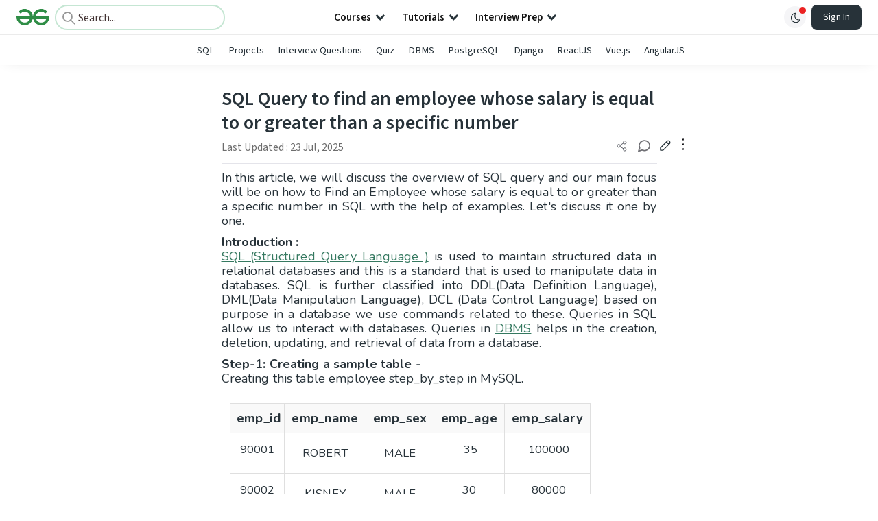

--- FILE ---
content_type: text/html; charset=utf-8
request_url: https://www.geeksforgeeks.org/sql/sql-query-to-find-an-employee-whose-salary-is-equal-to-or-greater-than-a-specific-number/
body_size: 40361
content:
<!DOCTYPE html><html lang="en"><head><link rel="preconnect" href="https://fonts.googleapis.com"/><link rel="preconnect" href="https://fonts.gstatic.com" crossorigin="true"/><meta charSet="UTF-8"/><meta name="viewport" content="width=device-width, initial-scale=1.0, minimum-scale=0.5, maximum-scale=3.0"/><meta name="robots" content="index, follow, max-image-preview:large, max-snippet:-1"/><link rel="shortcut icon" href="https://media.geeksforgeeks.org/wp-content/cdn-uploads/gfg_favicon.png" type="image/x-icon"/><meta name="theme-color" content="#308D46"/><meta name="image" property="og:image" content="https://media.geeksforgeeks.org/wp-content/cdn-uploads/gfg_200x200-min.png"/><meta property="og:image:type" content="image/png"/><meta property="og:image:width" content="200"/><meta property="og:image:height" content="200"/><meta name="facebook-domain-verification" content="xo7t4ve2wn3ywfkjdvwbrk01pvdond"/><meta property="og:title" content="SQL Query to find an employee whose salary is equal to or greater than a specific number - GeeksforGeeks"/><meta name="description" content="Your All-in-One Learning Portal: GeeksforGeeks is a comprehensive educational platform that empowers learners across domains-spanning computer science and programming, school education, upskilling, commerce, software tools, competitive exams, and more."/><meta property="og:url" content="https://www.geeksforgeeks.org/sql/sql-query-to-find-an-employee-whose-salary-is-equal-to-or-greater-than-a-specific-number/"/><meta name="keywords" content="Data Structures, Algorithms, Python, Java, C, C++, JavaScript, Android Development, SQL, Data Science, Machine Learning, PHP, Web Development, System Design, Tutorial, Technical Blogs, Interview Experience, Interview Preparation, Programming, Competitive Programming, Jobs, Coding Contests, GATE CSE, HTML, CSS, React, NodeJS, Placement, Aptitude, Quiz, Computer Science, Programming Examples, GeeksforGeeks Courses, Puzzles, SSC, Banking, UPSC, Commerce, Finance, CBSE, School, k12, General Knowledge, News, Mathematics, Exams"/><meta property="og:site_name" content="GeeksforGeeks"/><meta property="og:image" content="https://media.geeksforgeeks.org/wp-content/uploads/20210323003034/Screenshot20210323003021.png"/><meta property="og:image" content="https://media.geeksforgeeks.org/wp-content/uploads/20210323002820/Screenshot20210323002808.png"/><meta property="og:image" content="https://media.geeksforgeeks.org/wp-content/uploads/20210323013454/Screenshot20210323013434.png"/><meta property="og:image" content="https://media.geeksforgeeks.org/wp-content/uploads/20210323013129/Screenshot20210323013109.png"/><meta property="og:image" content="https://media.geeksforgeeks.org/wp-content/uploads/20210323004954/Screenshot20210323004831.png"/><meta property="og:image" content="https://media.geeksforgeeks.org/wp-content/uploads/20210323010639/Screenshot20210323010603.png"/><meta property="og:image" content="https://media.geeksforgeeks.org/wp-content/uploads/20210323011102/Screenshot20210323011042.png"/><meta property="og:image" content="https://media.geeksforgeeks.org/wp-content/uploads/20210323005511/Screenshot20210323005455.png"/><meta property="og:image" content="https://media.geeksforgeeks.org/wp-content/uploads/20210323012711/Screenshot20210323012631.png"/><meta property="article:section" content="SQL"/><meta property="article:tag" content="Picked"/><meta property="article:tag" content="DBMS-SQL"/><meta property="og:type" content="article"/><meta property="og:locale" content="en_US"/><meta property="article:published_time" content="2021-04-01 17:56:29+00:00"/><meta property="article:modified_time" content="2025-07-23 13:54:09+00:00"/><meta property="og:updated_time" content="2025-07-23 13:54:09+00:00"/><meta property="og:image:secure_url" content="https://media.geeksforgeeks.org/wp-content/uploads/20210323003034/Screenshot20210323003021.png"/><meta property="og:description" content="Your All-in-One Learning Portal: GeeksforGeeks is a comprehensive educational platform that empowers learners across domains-spanning computer science and programming, school education, upskilling, commerce, software tools, competitive exams, and more."/><script type="application/ld+json">{"@context":"https://schema.org","@type":"Article","mainEntityOfPage":{"@type":"WebPage","id":"https://www.geeksforgeeks.org/sql/sql-query-to-find-an-employee-whose-salary-is-equal-to-or-greater-than-a-specific-number/"},"headline":"SQL Query to find an employee whose salary is equal to or greater than a specific number","datePublished":"2021-04-01 05:56:29","dateModified":"2025-07-23 01:54:09","image":{"@type":"ImageObject","url":"https://media.geeksforgeeks.org/wp-content/uploads/20210323002820/Screenshot20210323002808.png","width":"835","height":"170"},"author":{"@type":"Organization","name":"GeeksforGeeks","url":"https://www.geeksforgeeks.org/","logo":{"@type":"ImageObject","url":"https://media.geeksforgeeks.org/wp-content/cdn-uploads/logo-new-2.svg","width":"301","height":"40"}},"publisher":{"@type":"Organization","name":"GeeksforGeeks","url":"https://www.geeksforgeeks.org/","logo":{"@type":"ImageObject","url":"https://media.geeksforgeeks.org/wp-content/cdn-uploads/logo-new-2.svg","width":"301","height":"40"}},"description":"In this article, we will discuss the overview of SQL query and our main focus will be on how to Find an Employee whose salary is equal to or greater than a specific number in SQL with the help of examples. Let's discuss it one by one. Introduction :SQL (Structured","about":[{"@type":"Thing","name":"Sql"},{"@type":"Thing","name":"Picked"},{"@type":"Thing","name":"DbmsSql"}]}</script><script type="application/ld+json">{"@context":"https://schema.org","@type":"WebSite","name":"GeeksforGeeks","url":"https://www.geeksforgeeks.org/","potentialAction":{"@type":"SearchAction","target":"https://www.geeksforgeeks.org/search/{search_term_string}/","query-input":"required name=search_term_string"}}</script><script type="application/ld+json">{"@context":"https://schema.org","@type":"Organization","name":"GeeksforGeeks","url":"https://www.geeksforgeeks.org/","logo":"https://media.geeksforgeeks.org/wp-content/cdn-uploads/20200817185016/gfg_complete_logo_2x-min.png","description":"Your All-in-One Learning Portal: GeeksforGeeks is a comprehensive educational platform that empowers learners across domains-spanning computer science and programming, school education, upskilling, commerce, software tools, competitive exams, and more.","founder":[{"@type":"Person","name":"Sandeep Jain","url":"https://in.linkedin.com/in/sandeep-jain-b3940815"}],"sameAs":["https://www.facebook.com/geeksforgeeks.org/","https://twitter.com/geeksforgeeks","https://www.linkedin.com/company/1299009","https://www.youtube.com/geeksforgeeksvideos/"]}</script><script type="application/ld+json">{"@context":"https://schema.org","@type":"BreadcrumbList","itemListElement":[{"@type":"ListItem","position":1,"name":"SQL","item":{"@type":"Thing","@id":"https://www.geeksforgeeks.org/category/sql/"}},{"@type":"ListItem","position":2,"name":"sql-query-to-find-an-employee-whose-salary-is-equal-to-or-greater-than-a-specific-number","item":{"@type":"Thing","@id":"https://www.geeksforgeeks.org/sql/sql-query-to-find-an-employee-whose-salary-is-equal-to-or-greater-than-a-specific-number/"}}]}</script><script defer="" src="https://apis.google.com/js/platform.js"></script><title>SQL Query to find an employee whose salary is equal to or greater than a specific number - GeeksforGeeks</title><link rel="profile" href="http://gmpg.org/xfn/11"/><link rel="pingback" href="https://www.geeksforgeeks.org/x lrpc.php"/><script>
    var arrPostCat = [];
    arrPostCat.push('2057');
    var arrPostCatName = "";
    var matching_category = "sql";
    var tIds = "2057,2963,2162";
    var termsNames = "sql,picked,dbmssql,databases";
    var tIdsInclusiveParents = "2057,2963,2162";
    var domain = 1;
    var arrPost = [];
    var post_id = "579154";
    var post_type = "post";
    var post_slug = "sql-query-to-find-an-employee-whose-salary-is-equal-to-or-greater-than-a-specific-number";
    var ip = "23.98.142.179";
    var post_title = `SQL Query to find an employee whose salary is equal to or greater than a specific number`;
    var post_status = "publish";
    var practiceAPIURL = "https://practiceapi.geeksforgeeks.org/";
    var practiceURL = "https://practice.geeksforgeeks.org/";
    var post_date = "2021-04-07 12:29:21";
    var commentSysUrl = "https://discuss.geeksforgeeks.org/commentEmbedV2.js";
    var link_on_code_run = '';
    var link_search_modal_top = '';
    var country_code_cf = "US";
    var postAdApiUrlString = "8383/2057/2963/2162/";
  </script><link rel="canonical" href="https://www.geeksforgeeks.org/sql/sql-query-to-find-an-employee-whose-salary-is-equal-to-or-greater-than-a-specific-number/"/><link rel="icon" href="https://media.geeksforgeeks.org/wp-content/uploads/gfg_200X200-100x100.png" sizes="32x32"/><link rel="icon" href="https://www.geeksforgeeks.org/wp-content/uploads/gfg_200X200.png" sizes="192x192"/><link rel="apple-touch-icon-precomposed" href="https://www.geeksforgeeks.org/wp-content/uploads/gfg_200X200.png"/><meta name="msapplication-TileImage" content="https://www.geeksforgeeks.org/wp-content/uploads/gfg_200X200.png"/><meta name="next-head-count" content="51"/><style id="stitches">--sxs{--sxs:0 nextui-t-iFDYKV}@media{:root,.nextui-t-iFDYKV{--nextui-fonts-sans:-apple-system, BlinkMacSystemFont, 'Segoe UI','Roboto', 'Oxygen', 'Ubuntu', 'Cantarell', 'Fira Sans', 'Droid Sans','Helvetica Neue', sans-serif;;--nextui-fonts-mono:Menlo, Monaco, 'Lucida Console', 'Liberation Mono', 'DejaVu Sans Mono', 'Bitstream Vera Sans Mono','Courier New', monospace;;--nextui-fontSizes-xs:0.75rem;--nextui-fontSizes-sm:0.875rem;--nextui-fontSizes-base:1rem;--nextui-fontSizes-md:1rem;--nextui-fontSizes-lg:1.125rem;--nextui-fontSizes-xl:1.25rem;--nextui-fontSizes-2xl:1.5rem;--nextui-fontSizes-3xl:1.875rem;--nextui-fontSizes-4xl:2.25rem;--nextui-fontSizes-5xl:3rem;--nextui-fontSizes-6xl:3.75rem;--nextui-fontSizes-7xl:4.5rem;--nextui-fontSizes-8xl:6rem;--nextui-fontSizes-9xl:8rem;--nextui-fontWeights-hairline:100;--nextui-fontWeights-thin:200;--nextui-fontWeights-light:300;--nextui-fontWeights-normal:400;--nextui-fontWeights-medium:500;--nextui-fontWeights-semibold:600;--nextui-fontWeights-bold:700;--nextui-fontWeights-extrabold:800;--nextui-fontWeights-black:900;--nextui-lineHeights-xs:1;--nextui-lineHeights-sm:1.25;--nextui-lineHeights-base:1.5;--nextui-lineHeights-md:1.5;--nextui-lineHeights-lg:1.75;--nextui-lineHeights-xl:1.75;--nextui-lineHeights-2xl:2;--nextui-lineHeights-3xl:2.25;--nextui-lineHeights-4xl:2.5;--nextui-lineHeights-5xl:1;--nextui-lineHeights-6xl:1;--nextui-lineHeights-7xl:1;--nextui-lineHeights-8xl:1;--nextui-lineHeights-9xl:1;--nextui-letterSpacings-tighter:-0.05em;--nextui-letterSpacings-tight:-0.025em;--nextui-letterSpacings-normal:0;--nextui-letterSpacings-wide:0.025em;--nextui-letterSpacings-wider:0.05em;--nextui-letterSpacings-widest:0.1em;--nextui-space-0:0rem;--nextui-space-1:0.125rem;--nextui-space-2:0.25rem;--nextui-space-3:0.375rem;--nextui-space-4:0.5rem;--nextui-space-5:0.625rem;--nextui-space-6:0.75rem;--nextui-space-7:0.875rem;--nextui-space-8:1rem;--nextui-space-9:1.25rem;--nextui-space-10:1.5rem;--nextui-space-11:1.75rem;--nextui-space-12:2rem;--nextui-space-13:2.25rem;--nextui-space-14:2.5rem;--nextui-space-15:2.75rem;--nextui-space-16:3rem;--nextui-space-17:3.5rem;--nextui-space-18:4rem;--nextui-space-20:5rem;--nextui-space-24:6rem;--nextui-space-28:7rem;--nextui-space-32:8rem;--nextui-space-36:9rem;--nextui-space-40:10rem;--nextui-space-44:11rem;--nextui-space-48:12rem;--nextui-space-52:13rem;--nextui-space-56:14rem;--nextui-space-60:15rem;--nextui-space-64:16rem;--nextui-space-72:18rem;--nextui-space-80:20rem;--nextui-space-96:24rem;--nextui-space-xs:0.5rem;--nextui-space-sm:0.75rem;--nextui-space-md:1rem;--nextui-space-lg:1.25rem;--nextui-space-xl:2.25rem;--nextui-space-2xl:3rem;--nextui-space-3xl:5rem;--nextui-space-4xl:10rem;--nextui-space-5xl:14rem;--nextui-space-6xl:18rem;--nextui-space-7xl:24rem;--nextui-space-8xl:32rem;--nextui-space-9xl:40rem;--nextui-space-min:min-content;--nextui-space-max:max-content;--nextui-space-fit:fit-content;--nextui-space-screen:100vw;--nextui-space-full:100%;--nextui-space-px:1px;--nextui-radii-xs:7px;--nextui-radii-sm:9px;--nextui-radii-md:12px;--nextui-radii-base:14px;--nextui-radii-lg:14px;--nextui-radii-xl:18px;--nextui-radii-2xl:24px;--nextui-radii-3xl:32px;--nextui-radii-squared:33%;--nextui-radii-rounded:50%;--nextui-radii-pill:9999px;--nextui-zIndices-1:100;--nextui-zIndices-2:200;--nextui-zIndices-3:300;--nextui-zIndices-4:400;--nextui-zIndices-5:500;--nextui-zIndices-10:1000;--nextui-zIndices-max:9999;--nextui-borderWeights-light:1px;--nextui-borderWeights-normal:2px;--nextui-borderWeights-bold:3px;--nextui-borderWeights-extrabold:4px;--nextui-borderWeights-black:5px;--nextui-transitions-default:all 250ms ease;--nextui-transitions-button:background 0.25s ease 0s, color 0.25s ease 0s, border-color 0.25s ease 0s, box-shadow 0.25s ease 0s, transform 0.25s ease 0s, opacity 0.25s ease 0s;--nextui-transitions-avatar:box-shadow 0.25s ease 0s, opacity 0.25s ease 0s;--nextui-transitions-card:transform 0.25s ease 0s, filter 0.25s ease 0s, box-shadow 0.25s ease 0s;--nextui-transitions-dropdownItem:background 0.12s ease, transform 0.12s ease, color 0.12s ease, box-shadow 0.12s ease 0s;--nextui-breakpoints-xs:650px;--nextui-breakpoints-sm:960px;--nextui-breakpoints-md:1280px;--nextui-breakpoints-lg:1400px;--nextui-breakpoints-xl:1920px;--nextui-colors-white:#ffffff;--nextui-colors-black:#000000;--nextui-colors-primaryLight:var(--nextui-colors-blue200);--nextui-colors-primaryLightHover:var(--nextui-colors-blue300);--nextui-colors-primaryLightActive:var(--nextui-colors-blue400);--nextui-colors-primaryLightContrast:var(--nextui-colors-blue600);--nextui-colors-primary:var(--nextui-colors-blue600);--nextui-colors-primaryBorder:var(--nextui-colors-blue500);--nextui-colors-primaryBorderHover:var(--nextui-colors-blue600);--nextui-colors-primarySolidHover:var(--nextui-colors-blue700);--nextui-colors-primarySolidContrast:var(--nextui-colors-white);--nextui-colors-primaryShadow:var(--nextui-colors-blue500);--nextui-colors-secondaryLight:var(--nextui-colors-purple200);--nextui-colors-secondaryLightHover:var(--nextui-colors-purple300);--nextui-colors-secondaryLightActive:var(--nextui-colors-purple400);--nextui-colors-secondaryLightContrast:var(--nextui-colors-purple600);--nextui-colors-secondary:var(--nextui-colors-purple600);--nextui-colors-secondaryBorder:var(--nextui-colors-purple500);--nextui-colors-secondaryBorderHover:var(--nextui-colors-purple600);--nextui-colors-secondarySolidHover:var(--nextui-colors-purple700);--nextui-colors-secondarySolidContrast:var(--nextui-colors-white);--nextui-colors-secondaryShadow:var(--nextui-colors-purple500);--nextui-colors-successLight:var(--nextui-colors-green200);--nextui-colors-successLightHover:var(--nextui-colors-green300);--nextui-colors-successLightActive:var(--nextui-colors-green400);--nextui-colors-successLightContrast:var(--nextui-colors-green700);--nextui-colors-success:var(--nextui-colors-green600);--nextui-colors-successBorder:var(--nextui-colors-green500);--nextui-colors-successBorderHover:var(--nextui-colors-green600);--nextui-colors-successSolidHover:var(--nextui-colors-green700);--nextui-colors-successSolidContrast:var(--nextui-colors-white);--nextui-colors-successShadow:var(--nextui-colors-green500);--nextui-colors-warningLight:var(--nextui-colors-yellow200);--nextui-colors-warningLightHover:var(--nextui-colors-yellow300);--nextui-colors-warningLightActive:var(--nextui-colors-yellow400);--nextui-colors-warningLightContrast:var(--nextui-colors-yellow700);--nextui-colors-warning:var(--nextui-colors-yellow600);--nextui-colors-warningBorder:var(--nextui-colors-yellow500);--nextui-colors-warningBorderHover:var(--nextui-colors-yellow600);--nextui-colors-warningSolidHover:var(--nextui-colors-yellow700);--nextui-colors-warningSolidContrast:var(--nextui-colors-white);--nextui-colors-warningShadow:var(--nextui-colors-yellow500);--nextui-colors-errorLight:var(--nextui-colors-red200);--nextui-colors-errorLightHover:var(--nextui-colors-red300);--nextui-colors-errorLightActive:var(--nextui-colors-red400);--nextui-colors-errorLightContrast:var(--nextui-colors-red600);--nextui-colors-error:var(--nextui-colors-red600);--nextui-colors-errorBorder:var(--nextui-colors-red500);--nextui-colors-errorBorderHover:var(--nextui-colors-red600);--nextui-colors-errorSolidHover:var(--nextui-colors-red700);--nextui-colors-errorSolidContrast:var(--nextui-colors-white);--nextui-colors-errorShadow:var(--nextui-colors-red500);--nextui-colors-neutralLight:var(--nextui-colors-gray100);--nextui-colors-neutralLightHover:var(--nextui-colors-gray200);--nextui-colors-neutralLightActive:var(--nextui-colors-gray300);--nextui-colors-neutralLightContrast:var(--nextui-colors-gray800);--nextui-colors-neutral:var(--nextui-colors-gray600);--nextui-colors-neutralBorder:var(--nextui-colors-gray400);--nextui-colors-neutralBorderHover:var(--nextui-colors-gray500);--nextui-colors-neutralSolidHover:var(--nextui-colors-gray600);--nextui-colors-neutralSolidContrast:var(--nextui-colors-white);--nextui-colors-neutralShadow:var(--nextui-colors-gray400);--nextui-colors-gradient:linear-gradient(112deg, var(--nextui-colors-cyan600) -63.59%, var(--nextui-colors-pink600) -20.3%, var(--nextui-colors-blue600) 70.46%);--nextui-colors-accents0:var(--nextui-colors-gray50);--nextui-colors-accents1:var(--nextui-colors-gray100);--nextui-colors-accents2:var(--nextui-colors-gray200);--nextui-colors-accents3:var(--nextui-colors-gray300);--nextui-colors-accents4:var(--nextui-colors-gray400);--nextui-colors-accents5:var(--nextui-colors-gray500);--nextui-colors-accents6:var(--nextui-colors-gray600);--nextui-colors-accents7:var(--nextui-colors-gray700);--nextui-colors-accents8:var(--nextui-colors-gray800);--nextui-colors-accents9:var(--nextui-colors-gray900);--nextui-colors-background:var(--nextui-colors-white);--nextui-colors-backgroundAlpha:rgba(255, 255, 255, 0.8);--nextui-colors-foreground:var(--nextui-colors-black);--nextui-colors-backgroundContrast:var(--nextui-colors-white);--nextui-colors-blue50:#EDF5FF;--nextui-colors-blue100:#E1EFFF;--nextui-colors-blue200:#CEE4FE;--nextui-colors-blue300:#B7D5F8;--nextui-colors-blue400:#96C1F2;--nextui-colors-blue500:#5EA2EF;--nextui-colors-blue600:#0072F5;--nextui-colors-blue700:#005FCC;--nextui-colors-blue800:#004799;--nextui-colors-blue900:#00254D;--nextui-colors-purple50:#F7F2FD;--nextui-colors-purple100:#F1E8FB;--nextui-colors-purple200:#EADCF8;--nextui-colors-purple300:#E0CBF5;--nextui-colors-purple400:#D1B1F0;--nextui-colors-purple500:#BC8EE9;--nextui-colors-purple600:#7828C8;--nextui-colors-purple700:#6622AA;--nextui-colors-purple800:#4D1980;--nextui-colors-purple900:#290E44;--nextui-colors-green50:#F1FDF7;--nextui-colors-green100:#E8FCF1;--nextui-colors-green200:#DAFBE8;--nextui-colors-green300:#C8F9DD;--nextui-colors-green400:#ADF5CC;--nextui-colors-green500:#88F1B6;--nextui-colors-green600:#17C964;--nextui-colors-green700:#13A452;--nextui-colors-green800:#108944;--nextui-colors-green900:#06371B;--nextui-colors-yellow50:#FEF9F0;--nextui-colors-yellow100:#FEF5E7;--nextui-colors-yellow200:#FDEFD8;--nextui-colors-yellow300:#FCE7C5;--nextui-colors-yellow400:#FBDBA7;--nextui-colors-yellow500:#F9CB80;--nextui-colors-yellow600:#F5A524;--nextui-colors-yellow700:#B97509;--nextui-colors-yellow800:#925D07;--nextui-colors-yellow900:#4E3104;--nextui-colors-red50:#FEF0F5;--nextui-colors-red100:#FEE7EF;--nextui-colors-red200:#FDD8E5;--nextui-colors-red300:#FCC5D8;--nextui-colors-red400:#FAA8C5;--nextui-colors-red500:#F881AB;--nextui-colors-red600:#F31260;--nextui-colors-red700:#B80A47;--nextui-colors-red800:#910838;--nextui-colors-red900:#4E041E;--nextui-colors-cyan50:#F0FCFF;--nextui-colors-cyan100:#E6FAFE;--nextui-colors-cyan200:#D7F8FE;--nextui-colors-cyan300:#C3F4FD;--nextui-colors-cyan400:#A5EEFD;--nextui-colors-cyan500:#7EE7FC;--nextui-colors-cyan600:#06B7DB;--nextui-colors-cyan700:#09AACD;--nextui-colors-cyan800:#0E8AAA;--nextui-colors-cyan900:#053B48;--nextui-colors-pink50:#FFF0FB;--nextui-colors-pink100:#FFE5F8;--nextui-colors-pink200:#FFD6F3;--nextui-colors-pink300:#FFC2EE;--nextui-colors-pink400:#FFA3E5;--nextui-colors-pink500:#FF7AD9;--nextui-colors-pink600:#FF4ECD;--nextui-colors-pink700:#D6009A;--nextui-colors-pink800:#B80084;--nextui-colors-pink900:#4D0037;--nextui-colors-gray50:#F1F3F5;--nextui-colors-gray100:#ECEEF0;--nextui-colors-gray200:#E6E8EB;--nextui-colors-gray300:#DFE3E6;--nextui-colors-gray400:#D7DBDF;--nextui-colors-gray500:#C1C8CD;--nextui-colors-gray600:#889096;--nextui-colors-gray700:#7E868C;--nextui-colors-gray800:#687076;--nextui-colors-gray900:#11181C;--nextui-colors-text:var(--nextui-colors-gray900);--nextui-colors-link:var(--nextui-colors-blue600);--nextui-colors-codeLight:var(--nextui-colors-pink100);--nextui-colors-code:var(--nextui-colors-pink600);--nextui-colors-selection:var(--nextui-colors-blue200);--nextui-colors-border:rgba(0, 0, 0, 0.15);--nextui-shadows-xs:0 2px 8px 1px rgb(104 112 118 / 0.07), 0 1px 1px -1px rgb(104 112 118 / 0.04);--nextui-shadows-sm:0 2px 8px 2px rgb(104 112 118 / 0.07), 0 2px 4px -1px rgb(104 112 118 / 0.04);--nextui-shadows-md:0 12px 20px 6px rgb(104 112 118 / 0.08);--nextui-shadows-lg:0 12px 34px 6px rgb(104 112 118 / 0.18);--nextui-shadows-xl:0 25px 65px 0px rgb(104 112 118 / 0.35);--nextui-dropShadows-xs:drop-shadow(0 2px 4px rgb(104 112 118 / 0.07)) drop-shadow(0 1px 1px rgb(104 112 118 / 0.04));--nextui-dropShadows-sm:drop-shadow(0 2px 8px rgb(104 112 118 / 0.07)) drop-shadow(0 2px 4px rgb(104 112 118 / 0.04));--nextui-dropShadows-md:drop-shadow(0 4px 12px rgb(104 112 118 / 0.08)) drop-shadow(0 20px 8px rgb(104 112 118 / 0.04));--nextui-dropShadows-lg:drop-shadow(0 12px 24px rgb(104 112 118 / 0.15)) drop-shadow(0 12px 14px rgb(104 112 118 / 0.1));--nextui-dropShadows-xl:drop-shadow(0 25px 34px rgb(104 112 118 / 0.35))}}--sxs{--sxs:1 nextui-k-dPxXDy nextui-k-jjQGhG nextui-k-eKsxVP nextui-k-fehnNV nextui-k-dSVASG nextui-k-fLOxFp nextui-k-itSsug nextui-k-kczHuk nextui-k-gWfstQ nextui-k-jvYHWg nextui-k-khapXo nextui-k-jtoOCl nextui-k-coIGzE nextui-k-gJKQzh nextui-k-fyNack nextui-k-fAlzUo nextui-k-dfOUfo nextui-k-AVtYN eKDgFc}@media{@keyframes nextui-k-dPxXDy{0%{opacity:0;transform:scale(0.25)}30%{opacity:1}80%{opacity:0.5}100%{transform:scale(28);opacity:0}}@keyframes nextui-k-jjQGhG{0%{background-position:200% 0}to{background-position:-200% 0}}@keyframes nextui-k-eKsxVP{0%{opacity:1}100%{opacity:0.15}}@keyframes nextui-k-fehnNV{0%{transform:rotate(0deg)}100%{transform:rotate(360deg)}}@keyframes nextui-k-dSVASG{0%{transform:translate(0px, 0px)}50%{transform:translate(0, calc(calc(var(--nextui--loadingSize)*-1) * 1.4))}100%{transform:translate(0px, 0px)}}@keyframes nextui-k-fLOxFp{0%{opacity:0.2}20%{opacity:1}100%{opacity:0.2}}@keyframes nextui-k-itSsug{0%{left:-40%}100%{left:100%}}@keyframes nextui-k-kczHuk{0%{transform:scale(1)}60%{transform:scale(var(--nextui--paginationScaleTransform))}100%{transform:scale(1)}}@keyframes nextui-k-gWfstQ{100%{stroke-dashoffset:0}}@keyframes nextui-k-jvYHWg{0%{opacity:0;transform:scale(0.2) translate(50%, -50%)}60%{opacity:0.75;transform:scale(1.2) translate(50%, -50%)}100%{opacity:1;transform:scale(1) translate(50%, -50%)}}@keyframes nextui-k-khapXo{0%{opacity:1;transform:scale(1) translate(50%, -50%)}100%{opacity:0;transform:scale(0.2) translate(50%, -50%)}}@keyframes nextui-k-jtoOCl{0%{opacity:0;transform:scale(0.2) translate(-50%, -50%)}60%{opacity:0.75;transform:scale(1.2) translate(-50%, -50%)}100%{opacity:1;transform:scale(1) translate(-50%, -50%)}}@keyframes nextui-k-coIGzE{0%{opacity:1;transform:scale(1) translate(-50%, -50%)}100%{opacity:0;transform:scale(0.2) translate(-50%, -50%)}}@keyframes nextui-k-gJKQzh{0%{opacity:0;transform:scale(0.2) translate(50%, 50%)}60%{opacity:0.75;transform:scale(1.2) translate(50%, 50%)}100%{opacity:1;transform:scale(1) translate(50%, 50%)}}@keyframes nextui-k-fyNack{0%{opacity:1;transform:scale(1) translate(50%, 50%)}100%{opacity:0;transform:scale(0.2) translate(50%, 50%)}}@keyframes nextui-k-fAlzUo{0%{opacity:0;transform:scale(0.2) translate(-50%, 50%)}60%{opacity:0.75;transform:scale(1.2) translate(-50%, 50%)}100%{opacity:1;transform:scale(1) translate(-50%, 50%)}}@keyframes nextui-k-dfOUfo{0%{opacity:1;transform:scale(1) translate(-50%, 50%)}100%{opacity:0;transform:scale(0.2) translate(-50%, 50%)}}@keyframes nextui-k-AVtYN{0%{opacity:1}50%{opacity:0.4;transform:scale(0.5)}100%{opacity:1}}*,*:before,*:after{box-sizing:border-box;text-rendering:geometricPrecision;-webkit-tap-highlight-color:transparent}html{font-size:var(--nextui-fontSizes-base)}body{margin:0;padding:0;min-height:100%;position:relative;overflow-x:hidden;-webkit-font-smoothing:antialiased;-moz-osx-font-smoothing:grayscale;text-rendering:optimizeLegibility;font-size:var(--nextui-fontSizes-base);line-height:var(--nextui-lineHeights-md);font-family:var(--nextui-fonts-sans)}html,body{background-color:var(--nextui-colors-background);color:var(--nextui-colors-text)}p,small{color:inherit;letter-spacing:var(--nextui-letterSpacings-tighter);font-weight:var(--nextui-fontWeights-normal);font-family:var(--nextui-fonts-sans)}p{font-size:var(--nextui-fontSizes-base);line-height:var(--nextui-lineHeights-lg)}small{margin:0;line-height:var(--nextui-lineHeights-xs);font-size:var(--nextui-fontSizes-xs)}b{font-weight:var(--nextui-fontWeights-semibold)}span{font-size:inherit;color:inherit;font-weight:inherit}img{max-width:100%}a{cursor:pointer;font-size:inherit;-webkit-touch-callout:none;-webkit-tap-highlight-color:rgba(0, 0, 0, 0);-webkit-box-align:center;align-items:center;color:var(--nextui-colors-link);text-decoration:none}a:hover{text-decoration:none}ul,ol{padding:0;list-style-type:none;margin:var(--nextui-space-sm) var(--nextui-space-sm) var(--nextui-space-sm) var(--nextui-space-lg);color:var(--nextui-colors-foreground)}ol{list-style-type:decimal}li{margin-bottom:var(--nextui-space-5);font-size:var(--nextui-fontSizes-base);line-height:var(--nextui-lineHeights-lg)}h1,h2,h3,h4,h5,h6{color:inherit;margin:0 0 var(--nextui-space-5) 0}h1{letter-spacing:var(--nextui-letterSpacings-tighter);font-size:var(--nextui-fontSizes-5xl);line-height:var(--nextui-lineHeights-md);font-weight:var(--nextui-fontWeights-bold)}h2{letter-spacing:var(--nextui-letterSpacings-tighter);font-size:var(--nextui-fontSizes-4xl);font-weight:var(--nextui-fontWeights-semibold)}h3{letter-spacing:var(--nextui-letterSpacings-tighter);font-size:var(--nextui-fontSizes-2xl);font-weight:var(--nextui-fontWeights-semibold)}h4{letter-spacing:var(--nextui-letterSpacings-tighter);font-size:var(--nextui-fontSizes-xl);font-weight:var(--nextui-fontWeights-semibold)}h5{letter-spacing:var(--nextui-letterSpacings-tight);font-size:var(--nextui-fontSizes-md);font-weight:var(--nextui-fontWeights-semibold)}h6{letter-spacing:var(--nextui-letterSpacings-tight);font-size:var(--nextui-fontSizes-sm);font-weight:var(--nextui-fontWeights-semibold)}button,input,select,textarea{font-family:inherit;font-size:inherit;line-height:inherit;color:inherit;margin:0}button:focus,input:focus,select:focus,textarea:focus{outline:none}code{color:var(--nextui-colors-code);padding:var(--nextui-space-1) var(--nextui-space-2);border-radius:var(--nextui-radii-xs);background:var(--nextui-colors-codeLight);font-family:var(--nextui-fonts-mono);font-size:var(--nextui-fontSizes-sm);white-space:pre-wrap;transition:opacity 0.25s ease 0s}code:hover{opacity:0.8}pre{overflow:auto;white-space:pre;text-align:left;font-size:var(--nextui-fontSizes-sm);border-radius:var(--nextui-radii-lg);padding:var(--nextui-space-md) var(--nextui-space-lg);margin:var(--nextui-space-lg) 0;font-family:var(--nextui-fonts-mono);line-height:var(--nextui-lineHeights-md);webkit-overflow-scrolling:touch}pre code{color:var(--nextui-colors-foreground);font-size:var(--nextui-fontSizes-sm);line-height:var(--nextui-lineHeights-sm);white-space:pre}pre code:before,pre code:after{display:none}pre p{margin:0}pre::-webkit-scrollbar{display:none;width:0;height:0;background:transparent}hr{background:var(--nextui-colors-border);border-color:transparent;border-width:0px;border-style:none;height:1px}details{background-color:var(--nextui-colors-accents1);border:none}details:focus,details:hover,details:active{outline:none}summary{cursor:pointer;-webkit-user-select:none;user-select:none;list-style:none;outline:none}summary::-webkit-details-marker,summary::before{display:none}summary::-moz-list-bullet{font-size:0}summary:focus,summary:hover,summary:active{outline:none;list-style:none}::selection{background-color:var(--nextui-colors-selection)}blockquote{padding:var(--nextui-space-md) var(--nextui-space-lg);color:var(--nextui-colors-accents7);background-color:var(--nextui-colors-accents0);border-radius:var(--nextui-radii-lg);margin:var(--nextui-space-10) 0}blockquote *:first-child{margin-top:0}blockquote *:last-child{margin-bottom:0}kbd{width:-moz-fit-content;width:fit-content;text-align:center;display:inline-block;color:var(--nextui-colors-accents8);background:var(--nextui-colors-accents0);border:1px solid var(--nextui-colors-border);box-shadow:0 0 1px 0 rgb(0 0 0 / 14%);font-family:var(--nextui-fonts-sans);border-radius:5px;padding:var(--nextui-space-1) var(--nextui-space-3);margin-left:var(--nextui-space-1);margin-right:var(--nextui-space-1);line-height:var(--nextui-lineHeights-sm);font-size:var(--nextui-fontSizes-sm)}kbd + kbd{margin-left:var(--nextui-space-2)}dl,dd,hr,figure,p{margin:0}}--sxs{--sxs:2 nextui-c-iVzbCs nextui-c-FIiRH nextui-c-kbhVdb nextui-c-kRHeuF nextui-c-eKVPvf nextui-c-cUthvm nextui-c-huiNHE nextui-c-fItrmj nextui-c-eKuzCY nextui-c-cAbbLF nextui-c-kSOHfs nextui-c-bOoPrE nextui-c-chTLhx}@media{.nextui-c-iVzbCs{opacity:0;margin:0 auto;position:relative;overflow:hidden;max-width:100%;transition:transform 250ms ease 0ms, opacity 200ms ease-in 0ms}@media (prefers-reduced-motion: reduce){.nextui-c-iVzbCs{transition:none}}.nextui-c-FIiRH{position:absolute;top:0;left:0;right:0;bottom:0;width:100%;height:100%;border-radius:inherit;background-image:linear-gradient(270deg, var(--nextui-colors-accents1), var(--nextui-colors-accents2), var(--nextui-colors-accents2), var(--nextui-colors-accents1));background-size:400% 100%;animation:nextui-k-jjQGhG 5s ease-in-out infinite;transition:opacity 300ms ease-out}.nextui-c-kbhVdb{width:100%;height:100%;display:block}.nextui-c-kRHeuF{margin:0;box-sizing:border-box;padding:var(--nextui--gridGapUnit)}.nextui-c-eKVPvf{margin:0;padding:0;display:inline-flex;position:relative;font-variant:tabular-nums;font-feature-settings:tnum}.nextui-c-cUthvm{border:none;position:relative;display:inline-flex;margin:0 var(--nextui--paginationItemMargin);align-items:center;justify-content:center;padding:0;box-sizing:border-box;text-transform:capitalize;-webkit-user-select:none;-webkit-user-select:none;user-select:none;white-space:nowrap;text-align:center;vertical-align:middle;box-shadow:none;outline:none;height:var(--nextui--paginationSize);min-width:var(--nextui--paginationSize);font-size:inherit;cursor:pointer;border-radius:var(--nextui--paginationItemRadius);color:var(--nextui-colors-text);background:var(--nextui-colors-accents0)}@media (prefers-reduced-motion: reduce){.nextui-c-cUthvm{transition:none}}.nextui-c-cUthvm:hover{background:var(--nextui-colors-accents1)}.nextui-c-cUthvm .nextui-c-eKuzCY{width:var(--nextui--paginationFontSize);height:var(--nextui--paginationFontSize)}.nextui-c-cUthvm .nextui-c-kSOHfs{width:var(--nextui--paginationFontSize);height:var(--nextui--paginationFontSize)}.nextui-c-huiNHE{-webkit-tap-highlight-color:transparent}.nextui-c-huiNHE:focus:not(.nextui-c-huiNHE:focus-visible){box-shadow:none}.nextui-c-huiNHE:focus{outline:none;box-shadow:0 0 0 2px var(--nextui-colors-background), 0 0 0 4px var(--nextui-colors-primary)}@media not all and (min-resolution:.001dpcm){.nextui-c-huiNHE{-webkit-tap-highlight-color:transparent;outline:none}}.nextui-c-fItrmj{position:relative;display:inline-flex;align-items:center;top:0;left:0;z-index:var(--nextui-zIndices-2)}.nextui-c-eKuzCY{transform:rotate(180deg)}.nextui-c-cAbbLF{position:absolute;contain:strict;top:0px;z-index:var(--nextui-zIndices-1);background:var(--nextui--paginationColor);border-radius:var(--nextui--paginationItemRadius);height:var(--nextui--paginationSize);min-width:var(--nextui--paginationSize);animation-name:nextui-k-kczHuk;animation-direction:normal}.nextui-c-cAbbLF.nextui-pagination-highlight--moving{transform:scale(var(--nextui--paginationScaleTransform))}@media (prefers-reduced-motion: reduce){.nextui-c-cAbbLF{transition:none}}@media (prefers-reduced-motion: reduce){.nextui-c-cAbbLF.nextui-pagination-highlight--moving{transform:scale(1)}}.nextui-c-kSOHfs{color:currentColor;stroke:currentColor}.nextui-c-bOoPrE{display:inline-flex;flex-direction:column;align-items:center;position:relative}.nextui-c-chTLhx{position:absolute;top:0;left:0;right:0;bottom:0;width:100%;height:100%;display:flex;align-items:center;justify-content:center;background-color:transparent;-webkit-user-select:none;-webkit-user-select:none;user-select:none}}--sxs{--sxs:3 nextui-c-iVzbCs-bDGmTT-ready-true nextui-c-eKVPvf-eRVXIx-color-success nextui-c-eKVPvf-UECOZ-size-md nextui-c-eKVPvf-iTJsWG-borderWeight-normal nextui-c-eKVPvf-ibzOHM-onlyDots-false nextui-c-eKVPvf-bNGYLg-rounded-false nextui-c-eKVPvf-QbeIJ-noMargin-false nextui-c-cUthvm-gZRAkC-disabled-true nextui-c-cUthvm-SWDEj-animated-true nextui-c-eKuzCY-xROYZ-isPrev-true nextui-c-cAbbLF-QIzBs-animated-true nextui-c-cAbbLF-gZGrDk-shadow-true nextui-c-cUthvm-dZWCtT-active-true nextui-c-bOoPrE-iWdsRK-color-default nextui-c-bOoPrE-fQoxSm-textColor-default nextui-c-chTLhx-fYAaIu-size-xl nextui-c-chTLhx-jJwoeB-type-default nextui-c-bOoPrE-iWdsRK-color-primary nextui-c-chTLhx-cPGQpm-size-md}@media{.nextui-c-iVzbCs-bDGmTT-ready-true{opacity:1}.nextui-c-eKVPvf-eRVXIx-color-success{--nextui--paginationColor:var(--nextui-colors-success);--nextui--paginationShadowColor:var(--nextui-colors-successShadow)}.nextui-c-eKVPvf-UECOZ-size-md{--nextui--paginationWidth:var(--nextui-space-13);--nextui--paginationFontSize:var(--nextui-space-7);font-size:var(--nextui--paginationFontSize)}.nextui-c-eKVPvf-iTJsWG-borderWeight-normal{--nextui--paginationItemBorderWeight:var(--nextui-borderWeights-normal)}.nextui-c-eKVPvf-ibzOHM-onlyDots-false{--nextui--paginationSize:var(--nextui--paginationWidth);--nextui--paginationScaleTransform:1.1}.nextui-c-eKVPvf-bNGYLg-rounded-false{--nextui--paginationItemRadius:var(--nextui-radii-squared)}.nextui-c-eKVPvf-QbeIJ-noMargin-false{--nextui--paginationItemMargin:var(--nextui-space-1)}.nextui-c-cUthvm-gZRAkC-disabled-true{color:var(--nextui-colors-accents5);cursor:not-allowed}.nextui-c-cUthvm-SWDEj-animated-true{transition:transform 0.25s ease 0s, background 0.25s ease 0s, box-shadow 0.25s ease 0s}.nextui-c-eKuzCY-xROYZ-isPrev-true{transform:rotate(0deg)}.nextui-c-cAbbLF-QIzBs-animated-true{animation-duration:350ms;animation-timing-function:ease;transition:left 350ms ease 0s, transform 300ms ease 0s}.nextui-c-cAbbLF-gZGrDk-shadow-true{box-shadow:0 4px 14px 0 var(--nextui--paginationShadowColor)}.nextui-c-cUthvm-dZWCtT-active-true{font-weight:var(--nextui-fontWeights-bold);cursor:default;box-shadow:var(--nextui-shadows-sm)}.nextui-c-cUthvm-dZWCtT-active-true .nextui-c-fItrmj{color:var(--nextui-colors-white)}.nextui-c-bOoPrE-iWdsRK-color-default{--nextui--loadingColor:var(--nextui-colors-primary)}.nextui-c-bOoPrE-fQoxSm-textColor-default{--nextui--loadingTextColor:var(--nextui-colors-text)}.nextui-c-chTLhx-fYAaIu-size-xl{--nextui--loadingSize:var(--nextui-space-18);--nextui--loadingBorder:var(--nextui-space-3)}.nextui-c-chTLhx-jJwoeB-type-default{display:flex;border-radius:var(--nextui-radii-rounded);position:relative;width:var(--nextui--loadingSize);height:var(--nextui--loadingSize)}.nextui-c-chTLhx-jJwoeB-type-default i{top:0px;width:100%;height:100%;position:absolute;border-radius:inherit}.nextui-c-chTLhx-jJwoeB-type-default ._1{border:var(--nextui--loadingBorder) solid var(--nextui--loadingColor);border-top:var(--nextui--loadingBorder) solid transparent;border-left:var(--nextui--loadingBorder) solid transparent;border-right:var(--nextui--loadingBorder) solid transparent;animation:nextui-k-fehnNV 0.8s ease infinite}.nextui-c-chTLhx-jJwoeB-type-default ._2{border:var(--nextui--loadingBorder) dotted var(--nextui--loadingColor);border-top:var(--nextui--loadingBorder) solid transparent;border-left:var(--nextui--loadingBorder) solid transparent;border-right:var(--nextui--loadingBorder) solid transparent;animation:nextui-k-fehnNV 0.8s linear infinite;opacity:0.5}.nextui-c-chTLhx-jJwoeB-type-default ._3{display:none}.nextui-c-bOoPrE-iWdsRK-color-primary{--nextui--loadingColor:var(--nextui-colors-primary)}.nextui-c-chTLhx-cPGQpm-size-md{--nextui--loadingSize:var(--nextui-space-12);--nextui--loadingBorder:calc(var(--nextui-space-1) * 1.5)}}--sxs{--sxs:6 nextui-c-iVzbCs-ieUYNBT-css nextui-c-FIiRH-ibDGmTT-css nextui-c-kbhVdb-iUwpmy-css nextui-c-iVzbCs-iyXqdA-css nextui-c-kbhVdb-ikZHsFe-css nextui-c-kRHeuF-ibhkOxP-css nextui-c-kRHeuF-icxokNG-css nextui-c-cAbbLF-ikgtVxo-css nextui-c-chTLhx-iPJLV-css nextui-c-kRHeuF-ijDEIix-css nextui-c-kRHeuF-igNCIse-css nextui-c-chTLhx-ifwQmLC-css}@media{.nextui-c-iVzbCs-ieUYNBT-css{width:500px;height:280px}.nextui-c-FIiRH-ibDGmTT-css{opacity:1}.nextui-c-kbhVdb-iUwpmy-css{object-fit:fill}.nextui-c-iVzbCs-iyXqdA-css{width:60px;height:60px}.nextui-c-kbhVdb-ikZHsFe-css{object-fit:scale-down}.nextui-c-kRHeuF-ibhkOxP-css{align-items:;align-content:;justify-content:;flex-direction:}.nextui-c-kRHeuF-ibhkOxP-css.xs{flex-grow:1;display:inherit;max-width:100%;flex-basis:0}@media (max-width: 650px){.nextui-c-kRHeuF-ibhkOxP-css.xs{flex-grow:1;display:inherit;max-width:100%;flex-basis:0}}@media (min-width: 960px){.nextui-c-kRHeuF-ibhkOxP-css.sm{flex-grow:1;display:inherit;max-width:100%;flex-basis:0}}@media (min-width: 1280px){.nextui-c-kRHeuF-ibhkOxP-css.md{flex-grow:1;display:inherit;max-width:100%;flex-basis:0}}@media (min-width: 1400px){.nextui-c-kRHeuF-ibhkOxP-css.lg{flex-grow:1;display:inherit;max-width:100%;flex-basis:0}}@media (min-width: 1920px){.nextui-c-kRHeuF-ibhkOxP-css.xl{flex-grow:1;display:inherit;max-width:100%;flex-basis:0}}.nextui-c-kRHeuF-ibhkOxP-css{--nextui--gridGapUnit:calc(2 * var(--nextui-space-3));display:flex;flex-wrap:wrap;box-sizing:border-box;margin:calc(-1 * var(--nextui--gridGapUnit));width:calc(100% + var(--nextui--gridGapUnit) * 2)}.nextui-c-kRHeuF-icxokNG-css{align-items:;align-content:;justify-content:;flex-direction:}.nextui-c-kRHeuF-icxokNG-css.xs{flex-grow:0;display:inherit;max-width:100%;flex-basis:100%}@media (max-width: 650px){.nextui-c-kRHeuF-icxokNG-css.xs{flex-grow:0;display:inherit;max-width:100%;flex-basis:100%}}@media (min-width: 960px){.nextui-c-kRHeuF-icxokNG-css.sm{flex-grow:1;display:inherit;max-width:100%;flex-basis:0}}@media (min-width: 1280px){.nextui-c-kRHeuF-icxokNG-css.md{flex-grow:1;display:inherit;max-width:100%;flex-basis:0}}@media (min-width: 1400px){.nextui-c-kRHeuF-icxokNG-css.lg{flex-grow:1;display:inherit;max-width:100%;flex-basis:0}}@media (min-width: 1920px){.nextui-c-kRHeuF-icxokNG-css.xl{flex-grow:1;display:inherit;max-width:100%;flex-basis:0}}.nextui-c-cAbbLF-ikgtVxo-css{left:var(--nextui--paginationLeft)}.nextui-c-kRHeuF-ijDEIix-css{align-items:;align-content:;justify-content:;flex-direction:}.nextui-c-kRHeuF-ijDEIix-css.xs{flex-grow:1;display:inherit;max-width:100%;flex-basis:0}@media (max-width: 650px){.nextui-c-kRHeuF-ijDEIix-css.xs{flex-grow:1;display:inherit;max-width:100%;flex-basis:0}}@media (min-width: 960px){.nextui-c-kRHeuF-ijDEIix-css.sm{flex-grow:1;display:inherit;max-width:100%;flex-basis:0}}@media (min-width: 1280px){.nextui-c-kRHeuF-ijDEIix-css.md{flex-grow:1;display:inherit;max-width:100%;flex-basis:0}}@media (min-width: 1400px){.nextui-c-kRHeuF-ijDEIix-css.lg{flex-grow:1;display:inherit;max-width:100%;flex-basis:0}}@media (min-width: 1920px){.nextui-c-kRHeuF-ijDEIix-css.xl{flex-grow:1;display:inherit;max-width:100%;flex-basis:0}}.nextui-c-kRHeuF-ijDEIix-css{--nextui--gridGapUnit:calc(0 * var(--nextui-space-3));display:flex;flex-wrap:wrap;box-sizing:border-box;margin:calc(-1 * var(--nextui--gridGapUnit));width:calc(100% + var(--nextui--gridGapUnit) * 2)}.nextui-c-kRHeuF-igNCIse-css{align-items:;align-content:;justify-content:;flex-direction:}.nextui-c-kRHeuF-igNCIse-css.xs{flex-grow:1;display:inherit;max-width:100%;flex-basis:0}@media (max-width: 650px){.nextui-c-kRHeuF-igNCIse-css.xs{flex-grow:1;display:inherit;max-width:100%;flex-basis:0}}@media (min-width: 960px){.nextui-c-kRHeuF-igNCIse-css.sm{flex-grow:1;display:inherit;max-width:100%;flex-basis:0}}@media (min-width: 1280px){.nextui-c-kRHeuF-igNCIse-css.md{flex-grow:1;display:inherit;max-width:100%;flex-basis:0}}@media (min-width: 1400px){.nextui-c-kRHeuF-igNCIse-css.lg{flex-grow:1;display:inherit;max-width:100%;flex-basis:0}}@media (min-width: 1920px){.nextui-c-kRHeuF-igNCIse-css.xl{flex-grow:1;display:inherit;max-width:100%;flex-basis:0}}.nextui-c-chTLhx-ifwQmLC-css{--nextui--loadingSize:70px;--nextui--loadingBorder:10px}}</style><meta name="description" content="Your All-in-One Learning Portal. It contains well written, well thought and well explained computer science and programming articles, quizzes and practice/competitive programming/company interview Questions."/><link rel="preconnect" href="https://fonts.gstatic.com" crossorigin /><link rel="preload" href="https://assets.geeksforgeeks.org/gfg-assets/_next/static/css/85a50a24f5138894.css" as="style"/><link rel="stylesheet" href="https://assets.geeksforgeeks.org/gfg-assets/_next/static/css/85a50a24f5138894.css" data-n-g=""/><link rel="preload" href="https://assets.geeksforgeeks.org/gfg-assets/_next/static/css/cd317c74743fed43.css" as="style"/><link rel="stylesheet" href="https://assets.geeksforgeeks.org/gfg-assets/_next/static/css/cd317c74743fed43.css" data-n-p=""/><link rel="preload" href="https://assets.geeksforgeeks.org/gfg-assets/_next/static/css/1142cfe37dce110f.css" as="style"/><link rel="stylesheet" href="https://assets.geeksforgeeks.org/gfg-assets/_next/static/css/1142cfe37dce110f.css"/><noscript data-n-css=""></noscript><script defer="" nomodule="" src="https://assets.geeksforgeeks.org/gfg-assets/_next/static/chunks/polyfills-c67a75d1b6f99dc8.js"></script><script defer="" src="https://assets.geeksforgeeks.org/gfg-assets/_next/static/chunks/9873.0a8f63b716070844.js"></script><script defer="" src="https://assets.geeksforgeeks.org/gfg-assets/_next/static/chunks/3914.951f46ff700fc404.js"></script><script defer="" src="https://assets.geeksforgeeks.org/gfg-assets/_next/static/chunks/1119.ecfb8447af8524c5.js"></script><script defer="" src="https://assets.geeksforgeeks.org/gfg-assets/_next/static/chunks/7792.f845f4f2c2ed5c7d.js"></script><script src="https://assets.geeksforgeeks.org/gfg-assets/_next/static/chunks/webpack-f0eb07c9adf1820e.js" defer=""></script><script src="https://assets.geeksforgeeks.org/gfg-assets/_next/static/chunks/framework-3412d1150754b2fb.js" defer=""></script><script src="https://assets.geeksforgeeks.org/gfg-assets/_next/static/chunks/main-83950604a31ac5bb.js" defer=""></script><script src="https://assets.geeksforgeeks.org/gfg-assets/_next/static/chunks/pages/_app-f8a1abfbfceec2db.js" defer=""></script><script src="https://assets.geeksforgeeks.org/gfg-assets/_next/static/chunks/4874-57a7136eb710aa7f.js" defer=""></script><script src="https://assets.geeksforgeeks.org/gfg-assets/_next/static/chunks/6317-4048f7c64ad5dcbc.js" defer=""></script><script src="https://assets.geeksforgeeks.org/gfg-assets/_next/static/chunks/pages/%5B...params%5D-24da06665ebc933e.js" defer=""></script><script src="https://assets.geeksforgeeks.org/gfg-assets/_next/static/5FAvLdNJZ7-rDRI_X79mZ/_buildManifest.js" defer=""></script><script src="https://assets.geeksforgeeks.org/gfg-assets/_next/static/5FAvLdNJZ7-rDRI_X79mZ/_ssgManifest.js" defer=""></script><style data-href="https://fonts.googleapis.com/css2?family=Nunito:wght@400;700&family=Source+Sans+3:wght@400;600&display=swap">@font-face{font-family:'Nunito';font-style:normal;font-weight:400;font-display:swap;src:url(https://fonts.gstatic.com/l/font?kit=XRXI3I6Li01BKofiOc5wtlZ2di8HDLshRTA&skey=27bb6aa8eea8a5e7&v=v32) format('woff')}@font-face{font-family:'Nunito';font-style:normal;font-weight:700;font-display:swap;src:url(https://fonts.gstatic.com/l/font?kit=XRXI3I6Li01BKofiOc5wtlZ2di8HDFwmRTA&skey=27bb6aa8eea8a5e7&v=v32) format('woff')}@font-face{font-family:'Source Sans 3';font-style:normal;font-weight:400;font-display:swap;src:url(https://fonts.gstatic.com/l/font?kit=nwpBtKy2OAdR1K-IwhWudF-R9QMylBJAV3Bo8Ky461EO&skey=1497ac707ba83cff&v=v19) format('woff')}@font-face{font-family:'Source Sans 3';font-style:normal;font-weight:600;font-display:swap;src:url(https://fonts.gstatic.com/l/font?kit=nwpBtKy2OAdR1K-IwhWudF-R9QMylBJAV3Bo8Kxm7FEO&skey=1497ac707ba83cff&v=v19) format('woff')}@font-face{font-family:'Nunito';font-style:normal;font-weight:400;font-display:swap;src:url(https://fonts.gstatic.com/s/nunito/v32/XRXV3I6Li01BKofIOOaBTMnFcQIG.woff2) format('woff2');unicode-range:U+0460-052F,U+1C80-1C8A,U+20B4,U+2DE0-2DFF,U+A640-A69F,U+FE2E-FE2F}@font-face{font-family:'Nunito';font-style:normal;font-weight:400;font-display:swap;src:url(https://fonts.gstatic.com/s/nunito/v32/XRXV3I6Li01BKofIMeaBTMnFcQIG.woff2) format('woff2');unicode-range:U+0301,U+0400-045F,U+0490-0491,U+04B0-04B1,U+2116}@font-face{font-family:'Nunito';font-style:normal;font-weight:400;font-display:swap;src:url(https://fonts.gstatic.com/s/nunito/v32/XRXV3I6Li01BKofIOuaBTMnFcQIG.woff2) format('woff2');unicode-range:U+0102-0103,U+0110-0111,U+0128-0129,U+0168-0169,U+01A0-01A1,U+01AF-01B0,U+0300-0301,U+0303-0304,U+0308-0309,U+0323,U+0329,U+1EA0-1EF9,U+20AB}@font-face{font-family:'Nunito';font-style:normal;font-weight:400;font-display:swap;src:url(https://fonts.gstatic.com/s/nunito/v32/XRXV3I6Li01BKofIO-aBTMnFcQIG.woff2) format('woff2');unicode-range:U+0100-02BA,U+02BD-02C5,U+02C7-02CC,U+02CE-02D7,U+02DD-02FF,U+0304,U+0308,U+0329,U+1D00-1DBF,U+1E00-1E9F,U+1EF2-1EFF,U+2020,U+20A0-20AB,U+20AD-20C0,U+2113,U+2C60-2C7F,U+A720-A7FF}@font-face{font-family:'Nunito';font-style:normal;font-weight:400;font-display:swap;src:url(https://fonts.gstatic.com/s/nunito/v32/XRXV3I6Li01BKofINeaBTMnFcQ.woff2) format('woff2');unicode-range:U+0000-00FF,U+0131,U+0152-0153,U+02BB-02BC,U+02C6,U+02DA,U+02DC,U+0304,U+0308,U+0329,U+2000-206F,U+20AC,U+2122,U+2191,U+2193,U+2212,U+2215,U+FEFF,U+FFFD}@font-face{font-family:'Nunito';font-style:normal;font-weight:700;font-display:swap;src:url(https://fonts.gstatic.com/s/nunito/v32/XRXV3I6Li01BKofIOOaBTMnFcQIG.woff2) format('woff2');unicode-range:U+0460-052F,U+1C80-1C8A,U+20B4,U+2DE0-2DFF,U+A640-A69F,U+FE2E-FE2F}@font-face{font-family:'Nunito';font-style:normal;font-weight:700;font-display:swap;src:url(https://fonts.gstatic.com/s/nunito/v32/XRXV3I6Li01BKofIMeaBTMnFcQIG.woff2) format('woff2');unicode-range:U+0301,U+0400-045F,U+0490-0491,U+04B0-04B1,U+2116}@font-face{font-family:'Nunito';font-style:normal;font-weight:700;font-display:swap;src:url(https://fonts.gstatic.com/s/nunito/v32/XRXV3I6Li01BKofIOuaBTMnFcQIG.woff2) format('woff2');unicode-range:U+0102-0103,U+0110-0111,U+0128-0129,U+0168-0169,U+01A0-01A1,U+01AF-01B0,U+0300-0301,U+0303-0304,U+0308-0309,U+0323,U+0329,U+1EA0-1EF9,U+20AB}@font-face{font-family:'Nunito';font-style:normal;font-weight:700;font-display:swap;src:url(https://fonts.gstatic.com/s/nunito/v32/XRXV3I6Li01BKofIO-aBTMnFcQIG.woff2) format('woff2');unicode-range:U+0100-02BA,U+02BD-02C5,U+02C7-02CC,U+02CE-02D7,U+02DD-02FF,U+0304,U+0308,U+0329,U+1D00-1DBF,U+1E00-1E9F,U+1EF2-1EFF,U+2020,U+20A0-20AB,U+20AD-20C0,U+2113,U+2C60-2C7F,U+A720-A7FF}@font-face{font-family:'Nunito';font-style:normal;font-weight:700;font-display:swap;src:url(https://fonts.gstatic.com/s/nunito/v32/XRXV3I6Li01BKofINeaBTMnFcQ.woff2) format('woff2');unicode-range:U+0000-00FF,U+0131,U+0152-0153,U+02BB-02BC,U+02C6,U+02DA,U+02DC,U+0304,U+0308,U+0329,U+2000-206F,U+20AC,U+2122,U+2191,U+2193,U+2212,U+2215,U+FEFF,U+FFFD}@font-face{font-family:'Source Sans 3';font-style:normal;font-weight:400;font-display:swap;src:url(https://fonts.gstatic.com/s/sourcesans3/v19/nwpStKy2OAdR1K-IwhWudF-R3wIaZejf5HdF8Q.woff2) format('woff2');unicode-range:U+0460-052F,U+1C80-1C8A,U+20B4,U+2DE0-2DFF,U+A640-A69F,U+FE2E-FE2F}@font-face{font-family:'Source Sans 3';font-style:normal;font-weight:400;font-display:swap;src:url(https://fonts.gstatic.com/s/sourcesans3/v19/nwpStKy2OAdR1K-IwhWudF-R3wsaZejf5HdF8Q.woff2) format('woff2');unicode-range:U+0301,U+0400-045F,U+0490-0491,U+04B0-04B1,U+2116}@font-face{font-family:'Source Sans 3';font-style:normal;font-weight:400;font-display:swap;src:url(https://fonts.gstatic.com/s/sourcesans3/v19/nwpStKy2OAdR1K-IwhWudF-R3wMaZejf5HdF8Q.woff2) format('woff2');unicode-range:U+1F00-1FFF}@font-face{font-family:'Source Sans 3';font-style:normal;font-weight:400;font-display:swap;src:url(https://fonts.gstatic.com/s/sourcesans3/v19/nwpStKy2OAdR1K-IwhWudF-R3wwaZejf5HdF8Q.woff2) format('woff2');unicode-range:U+0370-0377,U+037A-037F,U+0384-038A,U+038C,U+038E-03A1,U+03A3-03FF}@font-face{font-family:'Source Sans 3';font-style:normal;font-weight:400;font-display:swap;src:url(https://fonts.gstatic.com/s/sourcesans3/v19/nwpStKy2OAdR1K-IwhWudF-R3wAaZejf5HdF8Q.woff2) format('woff2');unicode-range:U+0102-0103,U+0110-0111,U+0128-0129,U+0168-0169,U+01A0-01A1,U+01AF-01B0,U+0300-0301,U+0303-0304,U+0308-0309,U+0323,U+0329,U+1EA0-1EF9,U+20AB}@font-face{font-family:'Source Sans 3';font-style:normal;font-weight:400;font-display:swap;src:url(https://fonts.gstatic.com/s/sourcesans3/v19/nwpStKy2OAdR1K-IwhWudF-R3wEaZejf5HdF8Q.woff2) format('woff2');unicode-range:U+0100-02BA,U+02BD-02C5,U+02C7-02CC,U+02CE-02D7,U+02DD-02FF,U+0304,U+0308,U+0329,U+1D00-1DBF,U+1E00-1E9F,U+1EF2-1EFF,U+2020,U+20A0-20AB,U+20AD-20C0,U+2113,U+2C60-2C7F,U+A720-A7FF}@font-face{font-family:'Source Sans 3';font-style:normal;font-weight:400;font-display:swap;src:url(https://fonts.gstatic.com/s/sourcesans3/v19/nwpStKy2OAdR1K-IwhWudF-R3w8aZejf5Hc.woff2) format('woff2');unicode-range:U+0000-00FF,U+0131,U+0152-0153,U+02BB-02BC,U+02C6,U+02DA,U+02DC,U+0304,U+0308,U+0329,U+2000-206F,U+20AC,U+2122,U+2191,U+2193,U+2212,U+2215,U+FEFF,U+FFFD}@font-face{font-family:'Source Sans 3';font-style:normal;font-weight:600;font-display:swap;src:url(https://fonts.gstatic.com/s/sourcesans3/v19/nwpStKy2OAdR1K-IwhWudF-R3wIaZejf5HdF8Q.woff2) format('woff2');unicode-range:U+0460-052F,U+1C80-1C8A,U+20B4,U+2DE0-2DFF,U+A640-A69F,U+FE2E-FE2F}@font-face{font-family:'Source Sans 3';font-style:normal;font-weight:600;font-display:swap;src:url(https://fonts.gstatic.com/s/sourcesans3/v19/nwpStKy2OAdR1K-IwhWudF-R3wsaZejf5HdF8Q.woff2) format('woff2');unicode-range:U+0301,U+0400-045F,U+0490-0491,U+04B0-04B1,U+2116}@font-face{font-family:'Source Sans 3';font-style:normal;font-weight:600;font-display:swap;src:url(https://fonts.gstatic.com/s/sourcesans3/v19/nwpStKy2OAdR1K-IwhWudF-R3wMaZejf5HdF8Q.woff2) format('woff2');unicode-range:U+1F00-1FFF}@font-face{font-family:'Source Sans 3';font-style:normal;font-weight:600;font-display:swap;src:url(https://fonts.gstatic.com/s/sourcesans3/v19/nwpStKy2OAdR1K-IwhWudF-R3wwaZejf5HdF8Q.woff2) format('woff2');unicode-range:U+0370-0377,U+037A-037F,U+0384-038A,U+038C,U+038E-03A1,U+03A3-03FF}@font-face{font-family:'Source Sans 3';font-style:normal;font-weight:600;font-display:swap;src:url(https://fonts.gstatic.com/s/sourcesans3/v19/nwpStKy2OAdR1K-IwhWudF-R3wAaZejf5HdF8Q.woff2) format('woff2');unicode-range:U+0102-0103,U+0110-0111,U+0128-0129,U+0168-0169,U+01A0-01A1,U+01AF-01B0,U+0300-0301,U+0303-0304,U+0308-0309,U+0323,U+0329,U+1EA0-1EF9,U+20AB}@font-face{font-family:'Source Sans 3';font-style:normal;font-weight:600;font-display:swap;src:url(https://fonts.gstatic.com/s/sourcesans3/v19/nwpStKy2OAdR1K-IwhWudF-R3wEaZejf5HdF8Q.woff2) format('woff2');unicode-range:U+0100-02BA,U+02BD-02C5,U+02C7-02CC,U+02CE-02D7,U+02DD-02FF,U+0304,U+0308,U+0329,U+1D00-1DBF,U+1E00-1E9F,U+1EF2-1EFF,U+2020,U+20A0-20AB,U+20AD-20C0,U+2113,U+2C60-2C7F,U+A720-A7FF}@font-face{font-family:'Source Sans 3';font-style:normal;font-weight:600;font-display:swap;src:url(https://fonts.gstatic.com/s/sourcesans3/v19/nwpStKy2OAdR1K-IwhWudF-R3w8aZejf5Hc.woff2) format('woff2');unicode-range:U+0000-00FF,U+0131,U+0152-0153,U+02BB-02BC,U+02C6,U+02DA,U+02DC,U+0304,U+0308,U+0329,U+2000-206F,U+20AC,U+2122,U+2191,U+2193,U+2212,U+2215,U+FEFF,U+FFFD}</style></head><body><div id="__next" data-reactroot=""><div style="visibility:hidden;background-color:#ffffff;min-height:100vh"><div data-overlay-container="true"><style>
      #nprogress {
        pointer-events: none;
      }
      #nprogress .bar {
        background: #29D;
        position: fixed;
        z-index: 9999;
        top: 0;
        left: 0;
        width: 100%;
        height: 3px;
      }
      #nprogress .peg {
        display: block;
        position: absolute;
        right: 0px;
        width: 100px;
        height: 100%;
        box-shadow: 0 0 10px #29D, 0 0 5px #29D;
        opacity: 1;
        -webkit-transform: rotate(3deg) translate(0px, -4px);
        -ms-transform: rotate(3deg) translate(0px, -4px);
        transform: rotate(3deg) translate(0px, -4px);
      }
      #nprogress .spinner {
        display: block;
        position: fixed;
        z-index: 1031;
        top: 15px;
        right: 15px;
      }
      #nprogress .spinner-icon {
        width: 18px;
        height: 18px;
        box-sizing: border-box;
        border: solid 2px transparent;
        border-top-color: #29D;
        border-left-color: #29D;
        border-radius: 50%;
        -webkit-animation: nprogresss-spinner 400ms linear infinite;
        animation: nprogress-spinner 400ms linear infinite;
      }
      .nprogress-custom-parent {
        overflow: hidden;
        position: relative;
      }
      .nprogress-custom-parent #nprogress .spinner,
      .nprogress-custom-parent #nprogress .bar {
        position: absolute;
      }
      @-webkit-keyframes nprogress-spinner {
        0% {
          -webkit-transform: rotate(0deg);
        }
        100% {
          -webkit-transform: rotate(360deg);
        }
      }
      @keyframes nprogress-spinner {
        0% {
          transform: rotate(0deg);
        }
        100% {
          transform: rotate(360deg);
        }
      }
    </style><div class="root" id="data-mode" data-dark-mode="false" style="display:block"><div id="comp"><div class="root gfg_header__root" style="display:none"><div id="comp"><div class="gfgheader_parentContainer"><div class="containerWrapper " id="topMainHeader"><div class="headerContainer"><div style="display:flex;align-items:center;width:304px"><a class="headerMainLogo" href="https://www.geeksforgeeks.org/"><div class="logo"><img class="gfgLogoImg normal" src="https://media.geeksforgeeks.org/gfg-gg-logo.svg" alt="geeksforgeeks" width="48" height="24"/></div></a><div class="gs-plus-suggestion-container" style="padding-left:6px;border-radius:7px"><div class="gs-input_wrapper gs-show-search-bar"><span class="flexR gs-search-icon"><i class="gfg-icon   gfg-icon-grey-search "></i></span><form class="gs-form"><input type="text" value="" placeholder="Search..." class="gs-input"/></form></div></div></div><ul class="headerMainList"><li class="headerMainListItem"><span style="display:flex;align-items:center" class="genericHeaderListClass"><div style="display:inline">Courses<div></div></div><i class="gfg-icon   gfg-icon-black-down-carrot genericHeaderListClass" style="position:relative;left:2px;top:0px"></i></span></li><li class="headerMainListItem"><span style="display:flex;align-items:center" class="genericHeaderListClass"><div style="display:inline">Tutorials<div></div></div><i class="gfg-icon   gfg-icon-black-down-carrot genericHeaderListClass" style="position:relative;left:2px;top:0px"></i></span></li><li class="headerMainListItem"><span style="display:flex;align-items:center" class="genericHeaderListClass"><div style="display:inline">Interview Prep<div></div></div><i class="gfg-icon   gfg-icon-black-down-carrot genericHeaderListClass" style="position:relative;left:2px;top:0px"></i></span></li></ul><div class="header-main__container" style="display:flex;width:auto;align-items:center"><div style="width:100px;margin-right:20px;display:flex;justify-content:flex-end"></div><div style="display:flex;align-items:center;margin:0 6px;gap:6px"><div class="darkMode-wrap darkMode-wrap-desktop" data-mode="Switch to Dark Mode"><button data-gfg-action="toggleGFGTheme" aria-label="Toggle GFG Theme"><div class="darkMode-wrap-red-dot"></div><i class="gfg-icon gfg-icon_dark-mode"></i></button><span class="darkModeTooltipText"></span></div></div><div style="min-width:73px"><div style="height:36px"></div></div></div></div></div></div></div><div id="script"></div></div><div class="mainSubHeaderDiv" style="position:sticky;top:0;z-index:100;width:100%;display:block"><div class="gfg_header__root" data-dark-mode="false"><div class="outisdeMainContainerSubheader with_shadow" style="background-color:white"><div class="mainContainerSubheader with_shadow" id="secondarySubHeader"><ul class="containerSubheader" style="background-color:white;justify-content:center"><li><a href="https://www.geeksforgeeks.org/sql/sql-tutorial/" class="link" style="color:#273239">SQL</a></li><li><a href="https://www.geeksforgeeks.org/blogs/sql-project-ideas/" class="link" style="color:#273239">Projects</a></li><li><a href="https://www.geeksforgeeks.org/sql/sql-interview-questions/" class="link" style="color:#273239">Interview Questions</a></li><li><a href="https://www.geeksforgeeks.org/sql/sql-quiz/" class="link" style="color:#273239">Quiz</a></li><li><a href="https://www.geeksforgeeks.org/dbms/dbms/" class="link" style="color:#273239">DBMS</a></li><li><a href="https://www.geeksforgeeks.org/python/introduction-to-psycopg2-module-in-python/" class="link" style="color:#273239">PostgreSQL</a></li><li><a href="https://www.geeksforgeeks.org/python/django-tutorial/" class="link" style="color:#273239">Django</a></li><li><a href="https://www.geeksforgeeks.org/reactjs/react/" class="link" style="color:#273239">ReactJS</a></li><li><a href="https://www.geeksforgeeks.org/javascript/vue-js/" class="link" style="color:#273239">Vue.js</a></li><li><a href="https://www.geeksforgeeks.org/angular-js/angularjs/" class="link" style="color:#273239">AngularJS</a></li><li><a href="https://www.geeksforgeeks.org/software-testing/what-is-an-api/" class="link" style="color:#273239">API</a></li><li><a href="https://www.geeksforgeeks.org/node-js/rest-api-introduction/" class="link" style="color:#273239">REST API</a></li></ul></div></div></div></div><div></div><script src="https://securepubads.g.doubleclick.net/tag/js/gpt.js" defer=""></script><script src="https://cdnads.geeksforgeeks.org/gfg_ads.min.js?ver=0.1" defer=""></script><script src="https://cdnads.geeksforgeeks.org/synchronously_gfg_ads.min.js"></script><script src="https://cdnads.geeksforgeeks.org/prebid.js?ver=0.1" defer=""></script><div id="ArticlePagePostLayout_home-page__1dC9q" class="ArticlePagePostLayout_containerFluid__q38gg"><div class="ArticlePagePostLayout_containerFluid__articlePageFlex__usibP"><div id="LeftBarOutsideIndia_sidebar_OI__n_7R4" class="sidebar_wrapper"><div style="margin-bottom:10px" id="GFG_AD_Leftsidebar_300x250_chained_1"></div><div style="margin-bottom:10px" id="GFG_AD_Leftsidebar_300x250_chained_2"></div><div style="margin-bottom:10px" id="GFG_AD_Leftsidebar_300x250_chained_3"></div><div style="margin-bottom:10px" id="GFG_AD_Leftsidebar_300x600_chained_1"></div></div><div class="ArticlePagePostLayout_containerFluid__articlePageFlex__article__viewer__83Rkj article--viewer ArticlePagePostLayout_containerFluid__articlePageFlex__article__viewer__outsideIN__XrB6Q"><div style="display:flex;flex-direction:column"><div><div><div class="ArticleHeader_main_wrapper__yCL1Y" style="display:flex;align-items:center"><div style="width:100%"><div class="ArticleHeader_article-title__futDC"><h1>SQL Query to find an employee whose salary is equal to or greater than a specific number</h1></div><div class="ArticleHeader_last_updated_parent__ohhpb"><div><span>Last Updated : </span><span>23 Jul, 2025</span></div><div class="ArticleHeader_last_updated_parent--three_dot_dropdown__yslcL"><div styles="[object Object]"><div class="ArticleThreeDot_threedotcontainer__dfGWD"><div class="ArticleThreeDot_share__OyG4_" style="background-position:0px -26px"></div><div class="ArticleThreeDot_comment__gJfFl" style="background-position:0px 0px"></div><div class="ArticleThreeDot_improve___NFbl" style="background-position:-40px -521px"></div><div class="ArticleThreeDot_threedot-wrapper__q4ELY"><ul class="ArticleThreeDot_threedot__ZQ19q"><li></li><li></li><li></li></ul></div></div></div></div></div></div></div><div class="MainArticleContent_articleMainContentCss__b_1_R article--viewer_content"><div class="a-wrapper"><div class="content"><div class="text"><div class="html-chunk"><p style="text-align:justify">In this article, we will discuss the overview of SQL query and our main focus will be on how to Find an Employee whose salary is equal to or greater than a specific number in SQL with the help of examples. Let's discuss it one by one.</p>

<p style="text-align:justify"><strong>Introduction :</strong><br><a href="https://www.geeksforgeeks.org/dbms/structured-query-language/" rel="noopener">SQL (Structured Query Language )</a> is used to maintain structured data in relational databases and this is a standard that is used to manipulate data in databases. SQL is further classified into DDL(Data Definition Language), DML(Data Manipulation Language), DCL (Data Control Language) based on purpose in a database we use commands related to these. Queries in SQL allow us to interact with databases. Queries in <a href="https://www.geeksforgeeks.org/dbms/introduction-of-dbms-database-management-system-set-1/" rel="noopener">DBMS</a> helps in the creation, deletion, updating, and retrieval of data from a database.</p>

<p style="text-align:justify"><strong>Step-1: Creating a sample table -</strong><br>Creating this table employee step_by_step in MySQL.</p>

<figure class="table"><table><thead><tr><th>&nbsp;emp_id</th><th>emp_name</th><th>emp_sex</th><th>emp_age</th><th>emp_salary</th></tr></thead><tbody><tr><td><p style="text-align:center">90001</p>

</td><td>ROBERT</td><td>MALE</td><td><p style="text-align:center">&nbsp;35</p>

</td><td><p style="text-align:center">&nbsp;100000</p>

</td></tr><tr><td><p style="text-align:center">90002</p>

</td><td>KISNEY</td><td>MALE</td><td><p style="text-align:center">30</p>

</td><td><p style="text-align:center">&nbsp;80000</p>

</td></tr><tr><td><p style="text-align:center">&nbsp;90003</p>

</td><td>ANDRIA</td><td>FEMALE</td><td><p style="text-align:center">45</p>

</td><td><p style="text-align:center">&nbsp;300000</p>

</td></tr><tr><td><p style="text-align:center">90004</p>

</td><td>JESSICA</td><td>FEMALE</td><td><p style="text-align:center">40</p>

</td><td><p style="text-align:center">&nbsp;250000</p>

</td></tr><tr><td><p style="text-align:center">&nbsp;90005</p>

</td><td>DANNY</td><td>MALE</td><td><p style="text-align:center">38</p>

</td><td><p style="text-align:center">150000</p>

</td></tr></tbody></table></figure><p style="text-align:justify"><strong>Step-2: Creating a database -</strong><br>Creating a database using the query as follows.<br><strong>Syntax :</strong></p>

<pre><strong>CREATE DATABASE</strong> database_name;</pre><p style="text-align:justify">Creating a database company as follows.</p>

<pre><strong>CREATE DATABASE</strong> company;</pre>

<p><strong>Output :</strong></p>

<img src="https://media.geeksforgeeks.org/wp-content/uploads/20210323002820/Screenshot20210323002808.png"><p style="text-align:justify"><strong>Step-3: Using the database&nbsp;-</strong></p>

<p style="text-align:justify">Using the database company using the following SQL query as follows.</p>

<pre><strong>syntax:</strong> <strong>USE </strong>database_name;</pre>

<p><strong>Output :</strong></p>

<img src="https://media.geeksforgeeks.org/wp-content/uploads/20210323003034/Screenshot20210323003021.png"><p style="text-align:justify"><strong>Step-4: Adding a table -</strong><br>Adding a table employee into a database company using the following SQL query as follows.</p>

<p style="text-align:justify"><strong>Syntax :</strong></p>

<pre><strong>CREATE TABLE </strong>table_name
( column_name1 data_type1 ,
column_name2 data_type2 ,
column_name3 data_type3 ,
.
.
column_nameN data_typeN , );      </pre><p style="text-align:justify">SQL Query for Creating a table as follows.</p>

<pre>Creating a table employee 
with 
columns (emp_id,emp_name,emp_sex,emp_age,emp_salary) 
into a database company:</pre>

<p><strong>Output :</strong></p>

<img src="https://media.geeksforgeeks.org/wp-content/uploads/20210323004954/Screenshot20210323004831.png"><p style="text-align:justify"><strong>Step-5: Verifying column and data types -</strong>&nbsp;<br>Columns and their data types by DESCRIBE query as follows.</p>

<p style="text-align:justify"><strong>Syntax :</strong></p>

<pre><strong>DESCRIBE</strong> table_name;</pre>

<p>SQL Query for verifying Columns and their data types as follows.</p>

<pre>DESCRIBE employee;</pre>

<p><strong>Output :</strong></p>

<img src="https://media.geeksforgeeks.org/wp-content/uploads/20210323005511/Screenshot20210323005455.png"><p style="text-align:justify"><strong>Step-6: Inserting rows into a table employee -</strong><br>Here, Inserting rows into a table employee as follows.</p>

<p style="text-align:justify"><strong>Syntax :</strong></p>

<pre><strong>INSERT INTO</strong> table_name  
<strong>VALUES</strong>(column1_data,column2_data,......columnN_data);</pre><p style="text-align:justify">Inserted data of 5 employees in the table and created the table employee as follows.</p>

<p style="text-align:justify"><strong>Output :</strong></p>

<img src="https://media.geeksforgeeks.org/wp-content/uploads/20210323010639/Screenshot20210323010603.png"><p style="text-align:justify"><strong>Step-7: Verifying Inserted data -</strong><br>Check the inserted data in the database using the select query as follows.</p>

<pre><strong>SELECT * FROM employee</strong>;</pre>

<p><strong>Output :</strong></p>

<img src="https://media.geeksforgeeks.org/wp-content/uploads/20210323011102/Screenshot20210323011042.png"><p style="text-align:justify"><strong>Examples :</strong><br>Here, we will see the examples to understand the query as follows.&nbsp;</p>

<p style="text-align:justify"><strong>Example-1 :</strong><br>Query to find the employee names whose salary is greater than or equal to 1,00,000.<br><strong>SQL Query -</strong></p>

<pre>SELECT emp_name
FROM employee
WHERE emp_salary&gt;=100000;</pre>

<p><strong>Output :</strong></p>

<img src="https://media.geeksforgeeks.org/wp-content/uploads/20210323012711/Screenshot20210323012631.png"><p style="text-align:justify"><strong>Example-2 :</strong><br>Query to find all details of employees whose salary is greater than or equal to 2,00,000.<br><strong>SQL Query -</strong></p>

<pre>SELECT emp_name
FROM employee
WHERE emp_salary&gt;=200000;</pre>

<p><strong>Output :</strong></p>

<img src="https://media.geeksforgeeks.org/wp-content/uploads/20210323013129/Screenshot20210323013109.png"><p style="text-align:justify"><strong>Example-3 :</strong><br>Query to find an employee whose salary is &nbsp;3,00,000.<br><strong>SQL Query -</strong></p>

<pre>SELECT emp_name
FROM employee
WHERE emp_salary=300000;</pre>

<p><strong>Output :</strong></p>

<img src="https://media.geeksforgeeks.org/wp-content/uploads/20210323013454/Screenshot20210323013434.png"></div></div></div></div></div></div><div class="ArticlePageBottomComponent_articleCommentFooterSection__jMPzR"><div id="ArticlePageMoreInfoNextArticleComponent_articleBottomRow__X09I7"><div id="ArticlePageMoreInfoNextArticleComponent_articleBottomRowButtonDiv__QiTMH"><div id="ArticlePageMoreInfoNextArticleComponent_bottomCommentButton__O9Jyw" class="ArticlePageMoreInfoNextArticleComponent_bottomButtons__ZvWRE"><span class="ArticlePageMoreInfoNextArticleComponent_commentIcon__64q86" style="background-position:0px 0px"></span>Comment</div><div></div></div></div></div><div class="ArticlePageBottomComponent_articleBottomContent__pgMy_"><div style="margin-top:10px"><div class="HeadingAndChipComponent_mainContainer__XC8LI" style="flex-direction:;margin-top:"><div class="HeadingAndChipComponent_mainContainer__titleFirst__Jyh_A" style="display:none">Article Tags:</div><div class="HeadingAndChipComponent_mainContainer__dataChips__1tcpM"><div class="HeadingAndChipComponent_mainContainer__dataChips__title__M8dna" style="display:block">Article Tags:</div><div class="HeadingAndChipComponent_mainContainer__dataChips__chip__2qK1h" style="display:block"><a href="https://www.geeksforgeeks.org/category/databases/sql/">SQL</a></div><div class="HeadingAndChipComponent_mainContainer__dataChips__chip__2qK1h" style="display:block"><a href="https://www.geeksforgeeks.org/tag/dbms-sql/">DBMS-SQL</a></div></div></div></div><div class="undefined LeftbarOutsideIndiaContent_artRecOutsideIndia__CgRMN" id="similar-reads"><h3 class="LeftbarOutsideIndiaContent_topBarOutsideIndia__uWzUd">Explore</h3><div class="LeftbarOutsideIndiaContent_readsListOutsideIndia__RjLm8"><ul class="similarReadLeftBarList"><div><div class="LeftbarDropDown_linksWithDropDownContainer__dCoDN"><div class="LeftbarDropDown_linksWithDropDownContainer__cards__nqWee  LeftbarDropDown_outsideIndiaCards__SXiln"><div class="LeftbarDropDown_linksWithDropDownContainer__cards__dropdownHeading__ra28W  LeftbarDropDown_outsideIndiaHeading__L9AS9"><span>Basics</span><i class=""></i></div><ul class="LeftbarDropDown_linksWithDropDownContainer__dropdownContent__DLY4g "><li><a href="https://www.geeksforgeeks.org/sql/what-is-sql/" style="display:flex;justify-content:space-between;align-items:center"><span>What is SQL?</span><span class="reading-time" style="display:flex;align-items:center;gap:4px;font-size:14px;font-weight:500;color:var(--recommendation-card-text-color)"><i class="reading-time-icon" data-gfg-action="readingtime"></i>6<!-- --> min read</span></a></li><li><a href="https://www.geeksforgeeks.org/sql/sql-data-types/" style="display:flex;justify-content:space-between;align-items:center"><span>SQL Data Types</span><span class="reading-time" style="display:flex;align-items:center;gap:4px;font-size:14px;font-weight:500;color:var(--recommendation-card-text-color)"><i class="reading-time-icon" data-gfg-action="readingtime"></i>3<!-- --> min read</span></a></li><li><a href="https://www.geeksforgeeks.org/sql/sql-operators/" style="display:flex;justify-content:space-between;align-items:center"><span>SQL Operators</span><span class="reading-time" style="display:flex;align-items:center;gap:4px;font-size:14px;font-weight:500;color:var(--recommendation-card-text-color)"><i class="reading-time-icon" data-gfg-action="readingtime"></i>5<!-- --> min read</span></a></li><li><a href="https://www.geeksforgeeks.org/sql/sql-ddl-dql-dml-dcl-tcl-commands/" style="display:flex;justify-content:space-between;align-items:center"><span>SQL Commands | DDL, DQL, DML, DCL and TCL Commands</span><span class="reading-time" style="display:flex;align-items:center;gap:4px;font-size:14px;font-weight:500;color:var(--recommendation-card-text-color)"><i class="reading-time-icon" data-gfg-action="readingtime"></i>4<!-- --> min read</span></a></li><li><a href="https://www.geeksforgeeks.org/sql/sql-database/" style="display:flex;justify-content:space-between;align-items:center"><span>SQL Database Operations</span><span class="reading-time" style="display:flex;align-items:center;gap:4px;font-size:14px;font-weight:500;color:var(--recommendation-card-text-color)"><i class="reading-time-icon" data-gfg-action="readingtime"></i>3<!-- --> min read</span></a></li><li><a href="https://www.geeksforgeeks.org/sql/sql-create-table/" style="display:flex;justify-content:space-between;align-items:center"><span>SQL CREATE TABLE</span><span class="reading-time" style="display:flex;align-items:center;gap:4px;font-size:14px;font-weight:500;color:var(--recommendation-card-text-color)"><i class="reading-time-icon" data-gfg-action="readingtime"></i>3<!-- --> min read</span></a></li></ul></div></div></div><div><div class="LeftbarDropDown_linksWithDropDownContainer__dCoDN"><div class="LeftbarDropDown_linksWithDropDownContainer__cards__nqWee  LeftbarDropDown_outsideIndiaCards__SXiln"><div class="LeftbarDropDown_linksWithDropDownContainer__cards__dropdownHeading__ra28W  LeftbarDropDown_outsideIndiaHeading__L9AS9"><span>Queries &amp; Operations</span><i class=""></i></div><ul class="LeftbarDropDown_linksWithDropDownContainer__dropdownContent__DLY4g "><li><a href="https://www.geeksforgeeks.org/sql/sql-select-query/" style="display:flex;justify-content:space-between;align-items:center"><span>SQL SELECT Query</span><span class="reading-time" style="display:flex;align-items:center;gap:4px;font-size:14px;font-weight:500;color:var(--recommendation-card-text-color)"><i class="reading-time-icon" data-gfg-action="readingtime"></i>2<!-- --> min read</span></a></li><li><a href="https://www.geeksforgeeks.org/sql/sql-insert-statement/" style="display:flex;justify-content:space-between;align-items:center"><span>SQL INSERT INTO Statement</span><span class="reading-time" style="display:flex;align-items:center;gap:4px;font-size:14px;font-weight:500;color:var(--recommendation-card-text-color)"><i class="reading-time-icon" data-gfg-action="readingtime"></i>4<!-- --> min read</span></a></li><li><a href="https://www.geeksforgeeks.org/sql/sql-update-statement/" style="display:flex;justify-content:space-between;align-items:center"><span>SQL UPDATE Statement</span><span class="reading-time" style="display:flex;align-items:center;gap:4px;font-size:14px;font-weight:500;color:var(--recommendation-card-text-color)"><i class="reading-time-icon" data-gfg-action="readingtime"></i>2<!-- --> min read</span></a></li><li><a href="https://www.geeksforgeeks.org/sql/sql-delete-statement/" style="display:flex;justify-content:space-between;align-items:center"><span>SQL DELETE Statement</span><span class="reading-time" style="display:flex;align-items:center;gap:4px;font-size:14px;font-weight:500;color:var(--recommendation-card-text-color)"><i class="reading-time-icon" data-gfg-action="readingtime"></i>3<!-- --> min read</span></a></li><li><a href="https://www.geeksforgeeks.org/sql/sql-where-clause/" style="display:flex;justify-content:space-between;align-items:center"><span>SQL - WHERE Clause</span><span class="reading-time" style="display:flex;align-items:center;gap:4px;font-size:14px;font-weight:500;color:var(--recommendation-card-text-color)"><i class="reading-time-icon" data-gfg-action="readingtime"></i>2<!-- --> min read</span></a></li><li><a href="https://www.geeksforgeeks.org/sql/sql-aliases/" style="display:flex;justify-content:space-between;align-items:center"><span>Aliases in SQL</span><span class="reading-time" style="display:flex;align-items:center;gap:4px;font-size:14px;font-weight:500;color:var(--recommendation-card-text-color)"><i class="reading-time-icon" data-gfg-action="readingtime"></i>2<!-- --> min read</span></a></li></ul></div></div></div><div><div class="LeftbarDropDown_linksWithDropDownContainer__dCoDN"><div class="LeftbarDropDown_linksWithDropDownContainer__cards__nqWee  LeftbarDropDown_outsideIndiaCards__SXiln"><div class="LeftbarDropDown_linksWithDropDownContainer__cards__dropdownHeading__ra28W  LeftbarDropDown_outsideIndiaHeading__L9AS9"><span>SQL Joins &amp; Functions</span><i class=""></i></div><ul class="LeftbarDropDown_linksWithDropDownContainer__dropdownContent__DLY4g "><li><a href="https://www.geeksforgeeks.org/sql/sql-join-set-1-inner-left-right-and-full-joins/" style="display:flex;justify-content:space-between;align-items:center"><span>SQL Joins (Inner, Left, Right and Full Join)</span><span class="reading-time" style="display:flex;align-items:center;gap:4px;font-size:14px;font-weight:500;color:var(--recommendation-card-text-color)"><i class="reading-time-icon" data-gfg-action="readingtime"></i>4<!-- --> min read</span></a></li><li><a href="https://www.geeksforgeeks.org/sql/sql-cross-join/" style="display:flex;justify-content:space-between;align-items:center"><span>SQL CROSS JOIN</span><span class="reading-time" style="display:flex;align-items:center;gap:4px;font-size:14px;font-weight:500;color:var(--recommendation-card-text-color)"><i class="reading-time-icon" data-gfg-action="readingtime"></i>1<!-- --> min read</span></a></li><li><a href="https://www.geeksforgeeks.org/sql/sql-date-functions-set-1/" style="display:flex;justify-content:space-between;align-items:center"><span>SQL | Date Functions</span><span class="reading-time" style="display:flex;align-items:center;gap:4px;font-size:14px;font-weight:500;color:var(--recommendation-card-text-color)"><i class="reading-time-icon" data-gfg-action="readingtime"></i>3<!-- --> min read</span></a></li><li><a href="https://www.geeksforgeeks.org/sql/sql-string-functions/" style="display:flex;justify-content:space-between;align-items:center"><span>SQL | String functions</span><span class="reading-time" style="display:flex;align-items:center;gap:4px;font-size:14px;font-weight:500;color:var(--recommendation-card-text-color)"><i class="reading-time-icon" data-gfg-action="readingtime"></i>6<!-- --> min read</span></a></li></ul></div></div></div><div><div class="LeftbarDropDown_linksWithDropDownContainer__dCoDN"><div class="LeftbarDropDown_linksWithDropDownContainer__cards__nqWee  LeftbarDropDown_outsideIndiaCards__SXiln"><div class="LeftbarDropDown_linksWithDropDownContainer__cards__dropdownHeading__ra28W  LeftbarDropDown_outsideIndiaHeading__L9AS9"><span>Data Constraints &amp; Aggregate Functions</span><i class=""></i></div><ul class="LeftbarDropDown_linksWithDropDownContainer__dropdownContent__DLY4g "><li><a href="https://www.geeksforgeeks.org/sql/sql-not-null-constraint/" style="display:flex;justify-content:space-between;align-items:center"><span>SQL NOT NULL Constraint</span><span class="reading-time" style="display:flex;align-items:center;gap:4px;font-size:14px;font-weight:500;color:var(--recommendation-card-text-color)"><i class="reading-time-icon" data-gfg-action="readingtime"></i>2<!-- --> min read</span></a></li><li><a href="https://www.geeksforgeeks.org/sql/primary-key-constraint-in-sql/" style="display:flex;justify-content:space-between;align-items:center"><span>SQL PRIMARY KEY Constraint</span><span class="reading-time" style="display:flex;align-items:center;gap:4px;font-size:14px;font-weight:500;color:var(--recommendation-card-text-color)"><i class="reading-time-icon" data-gfg-action="readingtime"></i>5<!-- --> min read</span></a></li><li><a href="https://www.geeksforgeeks.org/sql/sql-count-function/" style="display:flex;justify-content:space-between;align-items:center"><span>SQL Count() Function</span><span class="reading-time" style="display:flex;align-items:center;gap:4px;font-size:14px;font-weight:500;color:var(--recommendation-card-text-color)"><i class="reading-time-icon" data-gfg-action="readingtime"></i>4<!-- --> min read</span></a></li><li><a href="https://www.geeksforgeeks.org/sql/sql-sum-function/" style="display:flex;justify-content:space-between;align-items:center"><span>SQL SUM() Function</span><span class="reading-time" style="display:flex;align-items:center;gap:4px;font-size:14px;font-weight:500;color:var(--recommendation-card-text-color)"><i class="reading-time-icon" data-gfg-action="readingtime"></i>2<!-- --> min read</span></a></li><li><a href="https://www.geeksforgeeks.org/sql/sql-max-function/" style="display:flex;justify-content:space-between;align-items:center"><span>SQL MAX() Function</span><span class="reading-time" style="display:flex;align-items:center;gap:4px;font-size:14px;font-weight:500;color:var(--recommendation-card-text-color)"><i class="reading-time-icon" data-gfg-action="readingtime"></i>3<!-- --> min read</span></a></li><li><a href="https://www.geeksforgeeks.org/sql/avg-function-in-sql/" style="display:flex;justify-content:space-between;align-items:center"><span>AVG() Function in SQL</span><span class="reading-time" style="display:flex;align-items:center;gap:4px;font-size:14px;font-weight:500;color:var(--recommendation-card-text-color)"><i class="reading-time-icon" data-gfg-action="readingtime"></i>2<!-- --> min read</span></a></li></ul></div></div></div><div><div class="LeftbarDropDown_linksWithDropDownContainer__dCoDN"><div class="LeftbarDropDown_linksWithDropDownContainer__cards__nqWee  LeftbarDropDown_outsideIndiaCards__SXiln"><div class="LeftbarDropDown_linksWithDropDownContainer__cards__dropdownHeading__ra28W  LeftbarDropDown_outsideIndiaHeading__L9AS9"><span>Advanced SQL Topics</span><i class=""></i></div><ul class="LeftbarDropDown_linksWithDropDownContainer__dropdownContent__DLY4g "><li><a href="https://www.geeksforgeeks.org/sql/sql-subquery/" style="display:flex;justify-content:space-between;align-items:center"><span>SQL Subquery</span><span class="reading-time" style="display:flex;align-items:center;gap:4px;font-size:14px;font-weight:500;color:var(--recommendation-card-text-color)"><i class="reading-time-icon" data-gfg-action="readingtime"></i>5<!-- --> min read</span></a></li><li><a href="https://www.geeksforgeeks.org/sql/window-functions-in-sql/" style="display:flex;justify-content:space-between;align-items:center"><span>Window Functions in SQL</span><span class="reading-time" style="display:flex;align-items:center;gap:4px;font-size:14px;font-weight:500;color:var(--recommendation-card-text-color)"><i class="reading-time-icon" data-gfg-action="readingtime"></i>4<!-- --> min read</span></a></li><li><a href="https://www.geeksforgeeks.org/sql/what-is-stored-procedures-in-sql/" style="display:flex;justify-content:space-between;align-items:center"><span>SQL Stored Procedures</span><span class="reading-time" style="display:flex;align-items:center;gap:4px;font-size:14px;font-weight:500;color:var(--recommendation-card-text-color)"><i class="reading-time-icon" data-gfg-action="readingtime"></i>7<!-- --> min read</span></a></li><li><a href="https://www.geeksforgeeks.org/sql/sql-trigger-student-database/" style="display:flex;justify-content:space-between;align-items:center"><span>SQL Triggers</span><span class="reading-time" style="display:flex;align-items:center;gap:4px;font-size:14px;font-weight:500;color:var(--recommendation-card-text-color)"><i class="reading-time-icon" data-gfg-action="readingtime"></i>5<!-- --> min read</span></a></li><li><a href="https://www.geeksforgeeks.org/sql/sql-performance-tuning/" style="display:flex;justify-content:space-between;align-items:center"><span>SQL Performance Tuning</span><span class="reading-time" style="display:flex;align-items:center;gap:4px;font-size:14px;font-weight:500;color:var(--recommendation-card-text-color)"><i class="reading-time-icon" data-gfg-action="readingtime"></i>6<!-- --> min read</span></a></li><li><a href="https://www.geeksforgeeks.org/sql/sql-transactions/" style="display:flex;justify-content:space-between;align-items:center"><span>SQL TRANSACTIONS</span><span class="reading-time" style="display:flex;align-items:center;gap:4px;font-size:14px;font-weight:500;color:var(--recommendation-card-text-color)"><i class="reading-time-icon" data-gfg-action="readingtime"></i>4<!-- --> min read</span></a></li></ul></div></div></div><div><div class="LeftbarDropDown_linksWithDropDownContainer__dCoDN"><div class="LeftbarDropDown_linksWithDropDownContainer__cards__nqWee  LeftbarDropDown_outsideIndiaCards__SXiln"><div class="LeftbarDropDown_linksWithDropDownContainer__cards__dropdownHeading__ra28W  LeftbarDropDown_outsideIndiaHeading__L9AS9"><span>Database Design &amp; Security</span><i class=""></i></div><ul class="LeftbarDropDown_linksWithDropDownContainer__dropdownContent__DLY4g "><li><a href="https://www.geeksforgeeks.org/dbms/introduction-of-er-model/" style="display:flex;justify-content:space-between;align-items:center"><span>Introduction of ER Model</span><span class="reading-time" style="display:flex;align-items:center;gap:4px;font-size:14px;font-weight:500;color:var(--recommendation-card-text-color)"><i class="reading-time-icon" data-gfg-action="readingtime"></i>9<!-- --> min read</span></a></li><li><a href="https://www.geeksforgeeks.org/dbms/introduction-of-database-normalization/" style="display:flex;justify-content:space-between;align-items:center"><span>Introduction to Database Normalization</span><span class="reading-time" style="display:flex;align-items:center;gap:4px;font-size:14px;font-weight:500;color:var(--recommendation-card-text-color)"><i class="reading-time-icon" data-gfg-action="readingtime"></i>5<!-- --> min read</span></a></li><li><a href="https://www.geeksforgeeks.org/dbms/types-of-keys-in-relational-model-candidate-super-primary-alternate-and-foreign/" style="display:flex;justify-content:space-between;align-items:center"><span>Keys in Relational Model</span><span class="reading-time" style="display:flex;align-items:center;gap:4px;font-size:14px;font-weight:500;color:var(--recommendation-card-text-color)"><i class="reading-time-icon" data-gfg-action="readingtime"></i>5<!-- --> min read</span></a></li><li><a href="https://www.geeksforgeeks.org/sql/sql-injection/" style="display:flex;justify-content:space-between;align-items:center"><span>SQL Injection</span><span class="reading-time" style="display:flex;align-items:center;gap:4px;font-size:14px;font-weight:500;color:var(--recommendation-card-text-color)"><i class="reading-time-icon" data-gfg-action="readingtime"></i>11<!-- --> min read</span></a></li><li><a href="https://www.geeksforgeeks.org/sql/sql-data-encryption/" style="display:flex;justify-content:space-between;align-items:center"><span>SQL Data Encryption</span><span class="reading-time" style="display:flex;align-items:center;gap:4px;font-size:14px;font-weight:500;color:var(--recommendation-card-text-color)"><i class="reading-time-icon" data-gfg-action="readingtime"></i>5<!-- --> min read</span></a></li><li><a href="https://www.geeksforgeeks.org/sql/sql-backup/" style="display:flex;justify-content:space-between;align-items:center"><span>SQL Backup</span><span class="reading-time" style="display:flex;align-items:center;gap:4px;font-size:14px;font-weight:500;color:var(--recommendation-card-text-color)"><i class="reading-time-icon" data-gfg-action="readingtime"></i>4<!-- --> min read</span></a></li><li><a href="https://www.geeksforgeeks.org/dbms/what-is-object-relational-mapping-orm-in-dbms/" style="display:flex;justify-content:space-between;align-items:center"><span>What is Object-Relational Mapping (ORM) in DBMS?</span><span class="reading-time" style="display:flex;align-items:center;gap:4px;font-size:14px;font-weight:500;color:var(--recommendation-card-text-color)"><i class="reading-time-icon" data-gfg-action="readingtime"></i>7<!-- --> min read</span></a></li></ul></div></div></div></ul></div></div></div></div></div></div><div class="ArticlePageRightBar_searchRightBar__osfQl" style="padding:0;min-width:unset"><div id="secondary" class="ArticleRightBarContent_widget-area__kcYOF" style="min-width:300px"><aside id="text-15" class="undefined ArticleRightBarContent_widget_text__mN3nl"><div class="ArticleRightBarContent_textwidget__bNOZB"><div id="_GFG_ABP_Desktop_RightSideBar_ATF_300x600_2"></div><div id="GFG_AD_Desktop_RightSideBar_ATF_300x250_2" style="min-width:300px;margin-bottom:10px"></div><div class="ArticleRightBarContent_ads-carousel-container__1_b94"><div class="ArticleRightBarContent_ads-carousel-track__W_KRa" id="adsCarouselTrack"><div id="GFG_AD_Desktop_RightSideBar_Carousel_AD1_300x250" class="ArticleRightBarContent_ads-slide__EDrnh"></div><div id="GFG_AD_Desktop_RightSideBar_Carousel_AD2_300x250" class="ArticleRightBarContent_ads-slide__EDrnh"></div><div id="GFG_AD_Desktop_RightSideBar_Carousel_AD3_300x250" class="ArticleRightBarContent_ads-slide__EDrnh"></div></div></div><div class="ArticleRightBarContent_carousel-dots__diVwm" id="carouselDots"><div class="ArticleRightBarContent_dot__lSO_y ArticleRightBarContent_active__Sh8d6"></div><div class="ArticleRightBarContent_dot__lSO_y"></div><div class="ArticleRightBarContent_dot__lSO_y"></div></div><div id="GFG_AD_Desktop_RightSideBar_ATF_300x600" style="min-width:300px;margin-bottom:10px;min-height:600px"></div></div></aside><aside id="text-16" class="undefined ArticleRightBarContent_widget_text__mN3nl"><div class="ArticleRightBarContent_textwidget__bNOZB"><div id="_GFG_ABP_Desktop_RightSideBar_MTF_300x600"></div><div id="GFG_AD_Desktop_RightSideBar_MTF_300x250" style="min-width:300px"></div><div id="_GFG_ABP_Desktop_RightSideBar_BTF_300x600"></div><div id="_GFG_ABP_Desktop_RightSideBar_BTF_300x600_3"></div></div></aside><div id="whats-new-section" style="position:sticky;top:50px;transition:top 0.4s;visibility:hidden"><div></div><aside id="text-18" class="undefined ArticleRightBarContent_widget_text__mN3nl"><div class="ArticleRightBarContent_textwidget__bNOZB"><div id="GFG_AD_Desktop_RightSideBar_BTF_Sticky_300x250" style="min-width:300px;margin-bottom:10px"></div><div id="GFG_AD_Desktop_RightSideBar_Docked_160x600" style="min-width:160px"></div><div id="GFG_AD_Desktop_RightSideBar_BTFdocked_300x600" style="min-width:300px"></div></div></aside><aside id="text-20" class="undefined ArticleRightBarContent_widget_text__mN3nl"><div class="ArticleRightBarContent_textwidget__bNOZB"></div></aside></div></div></div></div></div><div id="GFG_AD_Desktop_Stickyunit_1x1"></div><div class="Toastify"></div><div class="App" dark-mode="false"><footer class="gfg-footer"><div class="footer-container"><div class="footer-container_left"><a href="https://www.geeksforgeeks.org/" class="footer-container_branding-logo-container"><img class="footer-container_branding-logo" src="https://media.geeksforgeeks.org/auth-dashboard-uploads/gfgFooterLogo.png" alt="GeeksforGeeks"/></a><div class="footer-container_address_box"><div class="footer-container_branding-address"><img src="https://media.geeksforgeeks.org/img-practice/Location-1685004904.svg" alt="location"/><div class="footer-container_address_header">Corporate &amp; Communications Address:</div></div><div class="footer-container_address_content ">A-143, 7th Floor, Sovereign Corporate Tower, Sector- 136, Noida, Uttar Pradesh (201305)</div></div><div class="footer-container_address_box"><div class="footer-container_branding-address"><img src="https://media.geeksforgeeks.org/img-practice/Location-1685004904.svg" alt="location"/><div class="footer-container_address_header">Registered Address:</div></div><div class="footer-container_address_content">K 061, Tower K, Gulshan Vivante Apartment, Sector 137, Noida, Gautam Buddh Nagar, Uttar Pradesh, 201305</div></div><div class="footer-container_social-app-row"><div class="footer-container_branding-social"><a href="https://in.linkedin.com/company/geeksforgeeks" target="_blank" rel="noopener noreferrer" aria-label="GeeksforGeeks Linkedin"><div class="socialIcon linkedin"></div></a><a href="https://www.instagram.com/geeks_for_geeks/" target="_blank" rel="noopener noreferrer" aria-label="GeeksforGeeks Instagram"><div class="socialIcon instagram"></div></a><a href="https://twitter.com/geeksforgeeks" target="_blank" rel="noopener noreferrer" aria-label="GeeksforGeeks Twitter"><div class="socialIcon twitter"></div></a><a href="https://www.facebook.com/geeksforgeeks.org/" target="_blank" rel="noopener noreferrer" aria-label="GeeksforGeeks Facebook"><div class="socialIcon facebook"></div></a><a href="https://www.youtube.com/geeksforgeeksvideos" target="_blank" rel="noopener noreferrer" aria-label="GeeksforGeeks Youtube"><div class="socialIcon youtube"></div></a></div><div class="footer-container_branding-app"><a href="https://geeksforgeeksapp.page.link/gfg-app" target="_blank"><img src="https://media.geeksforgeeks.org/auth-dashboard-uploads/googleplay-%281%29.png" alt="GFG App on Play Store" id="gplay" loading="lazy"/></a><a href="https://geeksforgeeksapp.page.link/gfg-app" target="_blank"><img src="https://media.geeksforgeeks.org/auth-dashboard-uploads/appstore-%281%29.png" alt="GFG App on App Store" id="appstore" loading="lazy"/></a></div></div></div><div class="footer-container_right"><ul class="footer-container_links-list"><li class="footer-container_links_list-title">Company</li><li class="footer-container_links_list-items"><a href="https://www.geeksforgeeks.org/about/">About Us</a></li><li class="footer-container_links_list-items"><a href="https://www.geeksforgeeks.org/legal/">Legal</a></li><li class="footer-container_links_list-items"><a href="https://www.geeksforgeeks.org/legal/privacy-policy/">Privacy Policy</a></li><li class="footer-container_links_list-items"><a href="https://www.geeksforgeeks.org/about/contact-us/">Contact Us</a></li><li class="footer-container_links_list-items"><a href="https://www.geeksforgeeks.org/advertise-with-us/">Advertise with us</a></li><li class="footer-container_links_list-items"><a href="https://www.geeksforgeeks.org/gfg-corporate-solution/">GFG Corporate Solution</a></li><li class="footer-container_links_list-items"><a href="https://www.geeksforgeeks.org/campus-training-program/">Campus Training Program</a></li></ul><ul class="footer-container_links-list"><li class="footer-container_links_list-title">Explore</li><li class="footer-container_links_list-items"><a href="https://www.geeksforgeeks.org/problem-of-the-day">POTD</a></li><li class="footer-container_links_list-items"><a href="https://practice.geeksforgeeks.org/events/rec/job-a-thon/">Job-A-Thon</a></li><li class="footer-container_links_list-items"><a href="https://www.geeksforgeeks.org/category/blogs/?type=recent">Blogs</a></li><li class="footer-container_links_list-items"><a href="https://www.geeksforgeeks.org/nation-skill-up/">Nation Skill Up</a></li></ul><ul class="footer-container_links-list"><li class="footer-container_links_list-title">Tutorials</li><li class="footer-container_links_list-items"><a href="https://www.geeksforgeeks.org/computer-science-fundamentals/programming-language-tutorials/">Programming Languages</a></li><li class="footer-container_links_list-items"><a href="https://www.geeksforgeeks.org/dsa/dsa-tutorial-learn-data-structures-and-algorithms/">DSA</a></li><li class="footer-container_links_list-items"><a href="https://www.geeksforgeeks.org/web-tech/web-technology/">Web Technology</a></li><li class="footer-container_links_list-items"><a href="https://www.geeksforgeeks.org/machine-learning/ai-ml-and-data-science-tutorial-learn-ai-ml-and-data-science/">AI, ML &amp; Data Science</a></li><li class="footer-container_links_list-items"><a href="https://www.geeksforgeeks.org/devops/devops-tutorial/">DevOps</a></li><li class="footer-container_links_list-items"><a href="https://www.geeksforgeeks.org/gate/gate-exam-tutorial/">CS Core Subjects</a></li><li class="footer-container_links_list-items"><a href="https://www.geeksforgeeks.org/aptitude/interview-corner/">Interview Preparation</a></li><li class="footer-container_links_list-items"><a href="https://www.geeksforgeeks.org/websites-apps/software-and-tools-a-to-z-list/">Software and Tools</a></li></ul><ul class="footer-container_links-list"><li class="footer-container_links_list-title">Courses</li><li class="footer-container_links_list-items"><a href="https://www.geeksforgeeks.org/courses/category/machine-learning-data-science">ML and Data Science</a></li><li class="footer-container_links_list-items"><a href="https://www.geeksforgeeks.org/courses/category/dsa-placements">DSA and Placements</a></li><li class="footer-container_links_list-items"><a href="https://www.geeksforgeeks.org/courses/category/development-testing">Web Development</a></li><li class="footer-container_links_list-items"><a href="https://www.geeksforgeeks.org/courses/category/programming-languages">Programming Languages</a></li><li class="footer-container_links_list-items"><a href="https://www.geeksforgeeks.org/courses/category/cloud-devops">DevOps &amp; Cloud</a></li><li class="footer-container_links_list-items"><a href="https://www.geeksforgeeks.org/courses/category/gate">GATE</a></li><li class="footer-container_links_list-items"><a href="https://www.geeksforgeeks.org/courses/category/trending-technologies/">Trending Technologies</a></li></ul><ul class="footer-container_links-list"><li class="footer-container_links_list-title">Videos</li><li class="footer-container_links_list-items"><a href="https://www.geeksforgeeks.org/videos/category/sde-sheet/">DSA</a></li><li class="footer-container_links_list-items"><a href="https://www.geeksforgeeks.org/videos/category/python/">Python</a></li><li class="footer-container_links_list-items"><a href="https://www.geeksforgeeks.org/videos/category/java-w6y5f4/">Java</a></li><li class="footer-container_links_list-items"><a href="https://www.geeksforgeeks.org/videos/category/c/">C++</a></li><li class="footer-container_links_list-items"><a href="https://www.geeksforgeeks.org/videos/category/web-development/">Web Development</a></li><li class="footer-container_links_list-items"><a href="https://www.geeksforgeeks.org/videos/category/data-science/">Data Science</a></li><li class="footer-container_links_list-items"><a href="https://www.geeksforgeeks.org/videos/category/cs-subjects/">CS Subjects</a></li></ul><ul class="footer-container_links-list"><li class="footer-container_links_list-title">Preparation Corner</li><li class="footer-container_links_list-items"><a href="https://www.geeksforgeeks.org/interview-prep/interview-corner/">Interview Corner</a></li><li class="footer-container_links_list-items"><a href="https://www.geeksforgeeks.org/aptitude/aptitude-questions-and-answers/">Aptitude</a></li><li class="footer-container_links_list-items"><a href="https://www.geeksforgeeks.org/aptitude/puzzles/">Puzzles</a></li><li class="footer-container_links_list-items"><a href="https://www.geeksforgeeks.org/courses/gfg-160-series">GfG 160</a></li><li class="footer-container_links_list-items"><a href="https://www.geeksforgeeks.org/system-design/system-design-tutorial/">System Design</a></li></ul></div></div><div class="footer-strip"><div class="copyright"><a href="https://www.geeksforgeeks.org/" target="_blank">@GeeksforGeeks, Sanchhaya Education Private Limited</a>,<!-- --> <a href="https://www.geeksforgeeks.org/copyright-information/" target="_blank">All rights reserved</a></div><div class="social-links"></div></div></footer></div></div><div id="script"></div><script src="https://www.googletagmanager.com/gtag/js?id=G-DWCCJLKX3X"></script><script>(function(w,d,s,l,i){w[l]=w[l]||[];w[l].push({'gtm.start':
                                                new Date().getTime(),event:'gtm.js'});var f=d.getElementsByTagName(s)[0],
                                                j=d.createElement(s),dl=l!='dataLayer'?'&l='+l:'';j.async=true;j.src=
                                                'https://www.googletagmanager.com/gtm.js?id='+i+dl;f.parentNode.insertBefore(j,f);
                                                })(window,document,'script','dataLayer','GTM-KDVRCT5'); </script><script>
                                    window.dataLayer = window.dataLayer || [];
                                    function gtag(){dataLayer.push(arguments);}
                                    gtag('js', new Date());
                                    gtag('config', 'G-DWCCJLKX3X');
                                        gtag('config', 'AW-796001856');
                                                    </script></div></div></div></div><script id="__NEXT_DATA__" type="application/json">{"props":{"pageProps":{"postDataFromWriteApi":{"id":2599953,"post_content":"\u003cp style=\"text-align:justify\"\u003eIn this article, we will discuss the overview of SQL query and our main focus will be on how to Find an Employee whose salary is equal to or greater than a specific number in SQL with the help of examples. Let's discuss it one by one.\u003c/p\u003e\r\n\r\n\u003cp style=\"text-align:justify\"\u003e\u003cstrong\u003eIntroduction :\u003c/strong\u003e\u003cbr\u003e\u003ca href=\"https://www.geeksforgeeks.org/dbms/structured-query-language/\" rel=\"noopener\"\u003eSQL (Structured Query Language )\u003c/a\u003e is used to maintain structured data in relational databases and this is a standard that is used to manipulate data in databases. SQL is further classified into DDL(Data Definition Language), DML(Data Manipulation Language), DCL (Data Control Language) based on purpose in a database we use commands related to these. Queries in SQL allow us to interact with databases. Queries in \u003ca href=\"https://www.geeksforgeeks.org/dbms/introduction-of-dbms-database-management-system-set-1/\" rel=\"noopener\"\u003eDBMS\u003c/a\u003e helps in the creation, deletion, updating, and retrieval of data from a database.\u003c/p\u003e\r\n\r\n\u003cp style=\"text-align:justify\"\u003e\u003cstrong\u003eStep-1: Creating a sample table -\u003c/strong\u003e\u003cbr\u003eCreating this table employee step_by_step in MySQL.\u003c/p\u003e\r\n\r\n\u003cfigure class=\"table\"\u003e\u003ctable\u003e\u003cthead\u003e\u003ctr\u003e\u003cth\u003e\u0026nbsp;emp_id\u003c/th\u003e\u003cth\u003eemp_name\u003c/th\u003e\u003cth\u003eemp_sex\u003c/th\u003e\u003cth\u003eemp_age\u003c/th\u003e\u003cth\u003eemp_salary\u003c/th\u003e\u003c/tr\u003e\u003c/thead\u003e\u003ctbody\u003e\u003ctr\u003e\u003ctd\u003e\u003cp style=\"text-align:center\"\u003e90001\u003c/p\u003e\r\n\r\n\u003c/td\u003e\u003ctd\u003eROBERT\u003c/td\u003e\u003ctd\u003eMALE\u003c/td\u003e\u003ctd\u003e\u003cp style=\"text-align:center\"\u003e\u0026nbsp;35\u003c/p\u003e\r\n\r\n\u003c/td\u003e\u003ctd\u003e\u003cp style=\"text-align:center\"\u003e\u0026nbsp;100000\u003c/p\u003e\r\n\r\n\u003c/td\u003e\u003c/tr\u003e\u003ctr\u003e\u003ctd\u003e\u003cp style=\"text-align:center\"\u003e90002\u003c/p\u003e\r\n\r\n\u003c/td\u003e\u003ctd\u003eKISNEY\u003c/td\u003e\u003ctd\u003eMALE\u003c/td\u003e\u003ctd\u003e\u003cp style=\"text-align:center\"\u003e30\u003c/p\u003e\r\n\r\n\u003c/td\u003e\u003ctd\u003e\u003cp style=\"text-align:center\"\u003e\u0026nbsp;80000\u003c/p\u003e\r\n\r\n\u003c/td\u003e\u003c/tr\u003e\u003ctr\u003e\u003ctd\u003e\u003cp style=\"text-align:center\"\u003e\u0026nbsp;90003\u003c/p\u003e\r\n\r\n\u003c/td\u003e\u003ctd\u003eANDRIA\u003c/td\u003e\u003ctd\u003eFEMALE\u003c/td\u003e\u003ctd\u003e\u003cp style=\"text-align:center\"\u003e45\u003c/p\u003e\r\n\r\n\u003c/td\u003e\u003ctd\u003e\u003cp style=\"text-align:center\"\u003e\u0026nbsp;300000\u003c/p\u003e\r\n\r\n\u003c/td\u003e\u003c/tr\u003e\u003ctr\u003e\u003ctd\u003e\u003cp style=\"text-align:center\"\u003e90004\u003c/p\u003e\r\n\r\n\u003c/td\u003e\u003ctd\u003eJESSICA\u003c/td\u003e\u003ctd\u003eFEMALE\u003c/td\u003e\u003ctd\u003e\u003cp style=\"text-align:center\"\u003e40\u003c/p\u003e\r\n\r\n\u003c/td\u003e\u003ctd\u003e\u003cp style=\"text-align:center\"\u003e\u0026nbsp;250000\u003c/p\u003e\r\n\r\n\u003c/td\u003e\u003c/tr\u003e\u003ctr\u003e\u003ctd\u003e\u003cp style=\"text-align:center\"\u003e\u0026nbsp;90005\u003c/p\u003e\r\n\r\n\u003c/td\u003e\u003ctd\u003eDANNY\u003c/td\u003e\u003ctd\u003eMALE\u003c/td\u003e\u003ctd\u003e\u003cp style=\"text-align:center\"\u003e38\u003c/p\u003e\r\n\r\n\u003c/td\u003e\u003ctd\u003e\u003cp style=\"text-align:center\"\u003e150000\u003c/p\u003e\r\n\r\n\u003c/td\u003e\u003c/tr\u003e\u003c/tbody\u003e\u003c/table\u003e\u003c/figure\u003e\u003cp style=\"text-align:justify\"\u003e\u003cstrong\u003eStep-2: Creating a database -\u003c/strong\u003e\u003cbr\u003eCreating a database using the query as follows.\u003cbr\u003e\u003cstrong\u003eSyntax :\u003c/strong\u003e\u003c/p\u003e\r\n\r\n\u003cpre\u003e\u003cstrong\u003eCREATE DATABASE\u003c/strong\u003e database_name;\u003c/pre\u003e\u003cp style=\"text-align:justify\"\u003eCreating a database company as follows.\u003c/p\u003e\r\n\r\n\u003cpre\u003e\u003cstrong\u003eCREATE DATABASE\u003c/strong\u003e company;\u003c/pre\u003e\r\n\r\n\u003cp\u003e\u003cstrong\u003eOutput :\u003c/strong\u003e\u003c/p\u003e\r\n\r\n\u003cimg src=\"https://media.geeksforgeeks.org/wp-content/uploads/20210323002820/Screenshot20210323002808.png\"\u003e\u003cp style=\"text-align:justify\"\u003e\u003cstrong\u003eStep-3: Using the database\u0026nbsp;-\u003c/strong\u003e\u003c/p\u003e\r\n\r\n\u003cp style=\"text-align:justify\"\u003eUsing the database company using the following SQL query as follows.\u003c/p\u003e\r\n\r\n\u003cpre\u003e\u003cstrong\u003esyntax:\u003c/strong\u003e \u003cstrong\u003eUSE \u003c/strong\u003edatabase_name;\u003c/pre\u003e\r\n\r\n\u003cp\u003e\u003cstrong\u003eOutput :\u003c/strong\u003e\u003c/p\u003e\r\n\r\n\u003cimg src=\"https://media.geeksforgeeks.org/wp-content/uploads/20210323003034/Screenshot20210323003021.png\"\u003e\u003cp style=\"text-align:justify\"\u003e\u003cstrong\u003eStep-4: Adding a table -\u003c/strong\u003e\u003cbr\u003eAdding a table employee into a database company using the following SQL query as follows.\u003c/p\u003e\r\n\r\n\u003cp style=\"text-align:justify\"\u003e\u003cstrong\u003eSyntax :\u003c/strong\u003e\u003c/p\u003e\r\n\r\n\u003cpre\u003e\u003cstrong\u003eCREATE TABLE \u003c/strong\u003etable_name\r\n( column_name1 data_type1 ,\r\ncolumn_name2 data_type2 ,\r\ncolumn_name3 data_type3 ,\r\n.\r\n.\r\ncolumn_nameN data_typeN , );      \u003c/pre\u003e\u003cp style=\"text-align:justify\"\u003eSQL Query for Creating a table as follows.\u003c/p\u003e\r\n\r\n\u003cpre\u003eCreating a table employee \r\nwith \r\ncolumns (emp_id,emp_name,emp_sex,emp_age,emp_salary) \r\ninto a database company:\u003c/pre\u003e\r\n\r\n\u003cp\u003e\u003cstrong\u003eOutput :\u003c/strong\u003e\u003c/p\u003e\r\n\r\n\u003cimg src=\"https://media.geeksforgeeks.org/wp-content/uploads/20210323004954/Screenshot20210323004831.png\"\u003e\u003cp style=\"text-align:justify\"\u003e\u003cstrong\u003eStep-5: Verifying column and data types -\u003c/strong\u003e\u0026nbsp;\u003cbr\u003eColumns and their data types by DESCRIBE query as follows.\u003c/p\u003e\r\n\r\n\u003cp style=\"text-align:justify\"\u003e\u003cstrong\u003eSyntax :\u003c/strong\u003e\u003c/p\u003e\r\n\r\n\u003cpre\u003e\u003cstrong\u003eDESCRIBE\u003c/strong\u003e table_name;\u003c/pre\u003e\r\n\r\n\u003cp\u003eSQL Query for verifying Columns and their data types as follows.\u003c/p\u003e\r\n\r\n\u003cpre\u003eDESCRIBE employee;\u003c/pre\u003e\r\n\r\n\u003cp\u003e\u003cstrong\u003eOutput :\u003c/strong\u003e\u003c/p\u003e\r\n\r\n\u003cimg src=\"https://media.geeksforgeeks.org/wp-content/uploads/20210323005511/Screenshot20210323005455.png\"\u003e\u003cp style=\"text-align:justify\"\u003e\u003cstrong\u003eStep-6: Inserting rows into a table employee -\u003c/strong\u003e\u003cbr\u003eHere, Inserting rows into a table employee as follows.\u003c/p\u003e\r\n\r\n\u003cp style=\"text-align:justify\"\u003e\u003cstrong\u003eSyntax :\u003c/strong\u003e\u003c/p\u003e\r\n\r\n\u003cpre\u003e\u003cstrong\u003eINSERT INTO\u003c/strong\u003e table_name  \r\n\u003cstrong\u003eVALUES\u003c/strong\u003e(column1_data,column2_data,......columnN_data);\u003c/pre\u003e\u003cp style=\"text-align:justify\"\u003eInserted data of 5 employees in the table and created the table employee as follows.\u003c/p\u003e\r\n\r\n\u003cp style=\"text-align:justify\"\u003e\u003cstrong\u003eOutput :\u003c/strong\u003e\u003c/p\u003e\r\n\r\n\u003cimg src=\"https://media.geeksforgeeks.org/wp-content/uploads/20210323010639/Screenshot20210323010603.png\"\u003e\u003cp style=\"text-align:justify\"\u003e\u003cstrong\u003eStep-7: Verifying Inserted data -\u003c/strong\u003e\u003cbr\u003eCheck the inserted data in the database using the select query as follows.\u003c/p\u003e\r\n\r\n\u003cpre\u003e\u003cstrong\u003eSELECT * FROM employee\u003c/strong\u003e;\u003c/pre\u003e\r\n\r\n\u003cp\u003e\u003cstrong\u003eOutput :\u003c/strong\u003e\u003c/p\u003e\r\n\r\n\u003cimg src=\"https://media.geeksforgeeks.org/wp-content/uploads/20210323011102/Screenshot20210323011042.png\"\u003e\u003cp style=\"text-align:justify\"\u003e\u003cstrong\u003eExamples :\u003c/strong\u003e\u003cbr\u003eHere, we will see the examples to understand the query as follows.\u0026nbsp;\u003c/p\u003e\r\n\r\n\u003cp style=\"text-align:justify\"\u003e\u003cstrong\u003eExample-1 :\u003c/strong\u003e\u003cbr\u003eQuery to find the employee names whose salary is greater than or equal to 1,00,000.\u003cbr\u003e\u003cstrong\u003eSQL Query -\u003c/strong\u003e\u003c/p\u003e\r\n\r\n\u003cpre\u003eSELECT emp_name\r\nFROM employee\r\nWHERE emp_salary\u0026gt;=100000;\u003c/pre\u003e\r\n\r\n\u003cp\u003e\u003cstrong\u003eOutput :\u003c/strong\u003e\u003c/p\u003e\r\n\r\n\u003cimg src=\"https://media.geeksforgeeks.org/wp-content/uploads/20210323012711/Screenshot20210323012631.png\"\u003e\u003cp style=\"text-align:justify\"\u003e\u003cstrong\u003eExample-2 :\u003c/strong\u003e\u003cbr\u003eQuery to find all details of employees whose salary is greater than or equal to 2,00,000.\u003cbr\u003e\u003cstrong\u003eSQL Query -\u003c/strong\u003e\u003c/p\u003e\r\n\r\n\u003cpre\u003eSELECT emp_name\r\nFROM employee\r\nWHERE emp_salary\u0026gt;=200000;\u003c/pre\u003e\r\n\r\n\u003cp\u003e\u003cstrong\u003eOutput :\u003c/strong\u003e\u003c/p\u003e\r\n\r\n\u003cimg src=\"https://media.geeksforgeeks.org/wp-content/uploads/20210323013129/Screenshot20210323013109.png\"\u003e\u003cp style=\"text-align:justify\"\u003e\u003cstrong\u003eExample-3 :\u003c/strong\u003e\u003cbr\u003eQuery to find an employee whose salary is \u0026nbsp;3,00,000.\u003cbr\u003e\u003cstrong\u003eSQL Query -\u003c/strong\u003e\u003c/p\u003e\r\n\r\n\u003cpre\u003eSELECT emp_name\r\nFROM employee\r\nWHERE emp_salary=300000;\u003c/pre\u003e\r\n\r\n\u003cp\u003e\u003cstrong\u003eOutput :\u003c/strong\u003e\u003c/p\u003e\r\n\r\n\u003cimg src=\"https://media.geeksforgeeks.org/wp-content/uploads/20210323013454/Screenshot20210323013434.png\"\u003e","post_title":"SQL Query to find an employee whose salary is equal to or greater than a specific number","post_status":"publish","gfg_id":"579154","parent_gfg_id":0,"post_slug":"sql-query-to-find-an-employee-whose-salary-is-equal-to-or-greater-than-a-specific-number","post_url":"https://www.geeksforgeeks.org/sql/sql-query-to-find-an-employee-whose-salary-is-equal-to-or-greater-than-a-specific-number/","post_created_date":"2021-04-07T12:29:21","post_modified_date":"2025-07-23T13:54:09","like_count":7,"article_rating":3,"tags":[{"id":2963,"name":"Picked","slug":"picked","url":"https://www.geeksforgeeks.org/tag/picked/","parent_id":null,"parent_name":null,"parent_slug":null,"pp_count":64287,"write_id":4653},{"id":2162,"name":"DBMS-SQL","slug":"dbms-sql","url":"https://www.geeksforgeeks.org/tag/dbms-sql/","parent_id":null,"parent_name":null,"parent_slug":null,"pp_count":531,"write_id":6180}],"author_details":{"handle":"lokeshpotta20","display_author":"1","display_name":"Potta Lokesh","badge":"scholar"},"categories":[{"id":2057,"name":"SQL","slug":"sql","url":"https://www.geeksforgeeks.org/category/databases/sql/","parent_id":8383,"parent_name":"Databases","parent_slug":"databases","pp_count":1380,"write_id":4341}],"publish_date":"2021-04-01 - 17:56:29","post_meta":{"og:title":"SQL Query to find an employee whose salary is equal to or greater than a specific number - GeeksforGeeks","description":"Your All-in-One Learning Portal: GeeksforGeeks is a comprehensive educational platform that empowers learners across domains-spanning computer science and programming, school education, upskilling, commerce, software tools, competitive exams, and more.","og:url":"https://www.geeksforgeeks.org/sql/sql-query-to-find-an-employee-whose-salary-is-equal-to-or-greater-than-a-specific-number/","keywords":["Data Structures","Algorithms","Python","Java","C","C++","JavaScript","Android Development","SQL","Data Science","Machine Learning","PHP","Web Development","System Design","Tutorial","Technical Blogs","Interview Experience","Interview Preparation","Programming","Competitive Programming","Jobs","Coding Contests","GATE CSE","HTML","CSS","React","NodeJS","Placement","Aptitude","Quiz","Computer Science","Programming Examples","GeeksforGeeks Courses","Puzzles","SSC","Banking","UPSC","Commerce","Finance","CBSE","School","k12","General Knowledge","News","Mathematics","Exams"],"og:site_name":"GeeksforGeeks","og:image":["https://media.geeksforgeeks.org/wp-content/uploads/20210323003034/Screenshot20210323003021.png","https://media.geeksforgeeks.org/wp-content/uploads/20210323002820/Screenshot20210323002808.png","https://media.geeksforgeeks.org/wp-content/uploads/20210323013454/Screenshot20210323013434.png","https://media.geeksforgeeks.org/wp-content/uploads/20210323013129/Screenshot20210323013109.png","https://media.geeksforgeeks.org/wp-content/uploads/20210323004954/Screenshot20210323004831.png","https://media.geeksforgeeks.org/wp-content/uploads/20210323010639/Screenshot20210323010603.png","https://media.geeksforgeeks.org/wp-content/uploads/20210323011102/Screenshot20210323011042.png","https://media.geeksforgeeks.org/wp-content/uploads/20210323005511/Screenshot20210323005455.png","https://media.geeksforgeeks.org/wp-content/uploads/20210323012711/Screenshot20210323012631.png"],"article:section":"SQL","article:tag":["Picked","DBMS-SQL"],"og:type":"article","og:locale":"en_US","article:published_time":"2021-04-01 17:56:29+00:00","article:modified_time":"2025-07-23 13:54:09+00:00","og:updated_time":"2025-07-23 13:54:09+00:00","og:image:secure_url":"https://media.geeksforgeeks.org/wp-content/uploads/20210323003034/Screenshot20210323003021.png"},"post_schema":"\u003cscript type=\"application/ld+json\"\u003e\n{\n  \"@context\": \"https://schema.org\",\n  \"@type\": \"Article\",\n  \"mainEntityOfPage\": {\n    \"@type\": \"WebPage\",\n    \"id\": \"https://www.geeksforgeeks.org/sql/sql-query-to-find-an-employee-whose-salary-is-equal-to-or-greater-than-a-specific-number/\"\n  },\n  \"headline\": \"SQL Query to find an employee whose salary is equal to or greater than a specific number\",\n  \"datePublished\": \"2021-04-01 05:56:29\",\n  \"dateModified\": \"2025-07-23 01:54:09\",\n  \"image\": {\n    \"@type\": \"ImageObject\",\n    \"url\": \"https://media.geeksforgeeks.org/wp-content/uploads/20210323002820/Screenshot20210323002808.png\",\n    \"width\": \"835\",\n    \"height\": \"170\"\n  },\n  \"author\": {\n    \"@type\": \"Organization\",\n    \"name\": \"GeeksforGeeks\",\n    \"url\": \"https://www.geeksforgeeks.org/\",\n    \"logo\": {\n      \"@type\": \"ImageObject\",\n      \"url\": \"https://media.geeksforgeeks.org/wp-content/cdn-uploads/logo-new-2.svg\",\n      \"width\": \"301\",\n      \"height\": \"40\"\n    }\n  },\n  \"publisher\": {\n    \"@type\": \"Organization\",\n    \"name\": \"GeeksforGeeks\",\n    \"url\": \"https://www.geeksforgeeks.org/\",\n    \"logo\": {\n      \"@type\": \"ImageObject\",\n      \"url\": \"https://media.geeksforgeeks.org/wp-content/cdn-uploads/logo-new-2.svg\",\n      \"width\": \"301\",\n      \"height\": \"40\"\n    }\n  },\n  \"description\": \"In this article, we will discuss the overview of SQL query and our main focus will be on how to Find an Employee whose salary is equal to or greater than a specific number in SQL with the help of examples. Let's discuss it one by one. Introduction :SQL (Structured\",\n  \"about\": [\n    {\n      \"@type\": \"Thing\",\n      \"name\": \"Sql\"\n    },\n    {\n      \"@type\": \"Thing\",\n      \"name\": \"Picked\"\n    },\n    {\n      \"@type\": \"Thing\",\n      \"name\": \"DbmsSql\"\n    }\n  ]\n}\u003c/script\u003e\n\u003cscript type=\"application/ld+json\"\u003e\n{\n  \"@context\": \"https://schema.org\",\n  \"@type\": \"WebSite\",\n  \"name\": \"GeeksforGeeks\",\n  \"url\": \"https://www.geeksforgeeks.org/\",\n  \"potentialAction\": {\n    \"@type\": \"SearchAction\",\n    \"target\": \"https://www.geeksforgeeks.org/search/{search_term_string}/\",\n    \"query-input\": \"required name=search_term_string\"\n  }\n}\u003c/script\u003e\n\u003cscript type=\"application/ld+json\"\u003e\n{\n  \"@context\": \"https://schema.org\",\n  \"@type\": \"Organization\",\n  \"name\": \"GeeksforGeeks\",\n  \"url\": \"https://www.geeksforgeeks.org/\",\n  \"logo\": \"https://media.geeksforgeeks.org/wp-content/cdn-uploads/20200817185016/gfg_complete_logo_2x-min.png\",\n  \"description\": \"Your All-in-One Learning Portal: GeeksforGeeks is a comprehensive educational platform that empowers learners across domains-spanning computer science and programming, school education, upskilling, commerce, software tools, competitive exams, and more.\",\n  \"founder\": [\n    {\n      \"@type\": \"Person\",\n      \"name\": \"Sandeep Jain\",\n      \"url\": \"https://in.linkedin.com/in/sandeep-jain-b3940815\"\n    }\n  ],\n  \"sameAs\": [\n    \"https://www.facebook.com/geeksforgeeks.org/\",\n    \"https://twitter.com/geeksforgeeks\",\n    \"https://www.linkedin.com/company/1299009\",\n    \"https://www.youtube.com/geeksforgeeksvideos/\"\n  ]\n}\u003c/script\u003e\n\u003cscript type=\"application/ld+json\"\u003e{\n  \"@context\": \"https://schema.org\",\n  \"@type\": \"BreadcrumbList\",\n  \"itemListElement\": [\n    {\n      \"@type\": \"ListItem\",\n      \"position\": 1,\n      \"name\": \"SQL\",\n      \"item\": {\n        \"@type\": \"Thing\",\n        \"@id\": \"https://www.geeksforgeeks.org/category/sql/\"\n      }\n    },\n    {\n      \"@type\": \"ListItem\",\n      \"position\": 2,\n      \"name\": \"sql-query-to-find-an-employee-whose-salary-is-equal-to-or-greater-than-a-specific-number\",\n      \"item\": {\n        \"@type\": \"Thing\",\n        \"@id\": \"https://www.geeksforgeeks.org/sql/sql-query-to-find-an-employee-whose-salary-is-equal-to-or-greater-than-a-specific-number/\"\n      }\n    }\n  ]\n}\u003c/script\u003e","post_type":"post","reading_time":"3","post_subtype":null,"matching_category":"sql","is_quiz_present":false},"pagePostMoreDetails":{"post_status":"publish","post_id":579154,"post_type":"post","post_slug":"sql-query-to-find-an-employee-whose-salary-is-equal-to-or-greater-than-a-specific-number","post_title":"SQL Query to find an employee whose salary is equal to or greater than a specific number","post_date":"2021-04-07 12:29:21","postCatId":[2057],"tIdsArray":[2057,2963,2162],"matching_category":"sql","tIds":"2057,2963,2162","tParentIds":[8383],"cat_tag_obj_arr":[{"name":"Picked","slug":"picked","url":"https://www.geeksforgeeks.org/tag/picked/","parent_id":null,"parent_name":null,"parent_slug":null,"pp_count":64287,"write_id":4653,"term_id":2963},{"name":"DBMS-SQL","slug":"dbms-sql","url":"https://www.geeksforgeeks.org/tag/dbms-sql/","parent_id":null,"parent_name":null,"parent_slug":null,"pp_count":531,"write_id":6180,"term_id":2162},{"name":"SQL","slug":"sql","url":"https://www.geeksforgeeks.org/category/databases/sql/","parent_id":8383,"parent_name":"Databases","parent_slug":"databases","pp_count":1380,"write_id":4341,"term_id":2057}],"post_cat_name":["sql","picked","dbmssql","databases"],"post_cat_name_with_space":["sql","picked","dbmssql","databases"]},"globalVariableData":"\n    var arrPostCat = [];\n    arrPostCat.push('2057');\n    var arrPostCatName = \"\";\n    var matching_category = \"sql\";\n    var tIds = \"2057,2963,2162\";\n    var termsNames = \"sql,picked,dbmssql,databases\";\n    var tIdsInclusiveParents = \"2057,2963,2162\";\n    var domain = 1;\n    var arrPost = [];\n    var post_id = \"579154\";\n    var post_type = \"post\";\n    var post_slug = \"sql-query-to-find-an-employee-whose-salary-is-equal-to-or-greater-than-a-specific-number\";\n    var ip = \"23.98.142.179\";\n    var post_title = `SQL Query to find an employee whose salary is equal to or greater than a specific number`;\n    var post_status = \"publish\";\n    var practiceAPIURL = \"https://practiceapi.geeksforgeeks.org/\";\n    var practiceURL = \"https://practice.geeksforgeeks.org/\";\n    var post_date = \"2021-04-07 12:29:21\";\n    var commentSysUrl = \"https://discuss.geeksforgeeks.org/commentEmbedV2.js\";\n    var link_on_code_run = '';\n    var link_search_modal_top = '';\n    var country_code_cf = \"US\";\n    var postAdApiUrlString = \"8383/2057/2963/2162/\";\n  ","postMetaTags":[{"key":"og:title","type":"property","name":"og:title","content":"SQL Query to find an employee whose salary is equal to or greater than a specific number - GeeksforGeeks"},{"key":"description","type":"name","name":"description","content":"Your All-in-One Learning Portal: GeeksforGeeks is a comprehensive educational platform that empowers learners across domains-spanning computer science and programming, school education, upskilling, commerce, software tools, competitive exams, and more."},{"key":"og:url","type":"property","name":"og:url","content":"https://www.geeksforgeeks.org/sql/sql-query-to-find-an-employee-whose-salary-is-equal-to-or-greater-than-a-specific-number/"},{"key":"keywords","type":"name","name":"keywords","content":"Data Structures, Algorithms, Python, Java, C, C++, JavaScript, Android Development, SQL, Data Science, Machine Learning, PHP, Web Development, System Design, Tutorial, Technical Blogs, Interview Experience, Interview Preparation, Programming, Competitive Programming, Jobs, Coding Contests, GATE CSE, HTML, CSS, React, NodeJS, Placement, Aptitude, Quiz, Computer Science, Programming Examples, GeeksforGeeks Courses, Puzzles, SSC, Banking, UPSC, Commerce, Finance, CBSE, School, k12, General Knowledge, News, Mathematics, Exams"},{"key":"og:site_name","type":"property","name":"og:site_name","content":"GeeksforGeeks"},{"key":"og:image-https://media.geeksforgeeks.org/wp-content/uploads/20210323003034/Screenshot20210323003021.png","type":"property","name":"og:image","content":"https://media.geeksforgeeks.org/wp-content/uploads/20210323003034/Screenshot20210323003021.png"},{"key":"og:image-https://media.geeksforgeeks.org/wp-content/uploads/20210323002820/Screenshot20210323002808.png","type":"property","name":"og:image","content":"https://media.geeksforgeeks.org/wp-content/uploads/20210323002820/Screenshot20210323002808.png"},{"key":"og:image-https://media.geeksforgeeks.org/wp-content/uploads/20210323013454/Screenshot20210323013434.png","type":"property","name":"og:image","content":"https://media.geeksforgeeks.org/wp-content/uploads/20210323013454/Screenshot20210323013434.png"},{"key":"og:image-https://media.geeksforgeeks.org/wp-content/uploads/20210323013129/Screenshot20210323013109.png","type":"property","name":"og:image","content":"https://media.geeksforgeeks.org/wp-content/uploads/20210323013129/Screenshot20210323013109.png"},{"key":"og:image-https://media.geeksforgeeks.org/wp-content/uploads/20210323004954/Screenshot20210323004831.png","type":"property","name":"og:image","content":"https://media.geeksforgeeks.org/wp-content/uploads/20210323004954/Screenshot20210323004831.png"},{"key":"og:image-https://media.geeksforgeeks.org/wp-content/uploads/20210323010639/Screenshot20210323010603.png","type":"property","name":"og:image","content":"https://media.geeksforgeeks.org/wp-content/uploads/20210323010639/Screenshot20210323010603.png"},{"key":"og:image-https://media.geeksforgeeks.org/wp-content/uploads/20210323011102/Screenshot20210323011042.png","type":"property","name":"og:image","content":"https://media.geeksforgeeks.org/wp-content/uploads/20210323011102/Screenshot20210323011042.png"},{"key":"og:image-https://media.geeksforgeeks.org/wp-content/uploads/20210323005511/Screenshot20210323005455.png","type":"property","name":"og:image","content":"https://media.geeksforgeeks.org/wp-content/uploads/20210323005511/Screenshot20210323005455.png"},{"key":"og:image-https://media.geeksforgeeks.org/wp-content/uploads/20210323012711/Screenshot20210323012631.png","type":"property","name":"og:image","content":"https://media.geeksforgeeks.org/wp-content/uploads/20210323012711/Screenshot20210323012631.png"},{"key":"article:section","type":"property","name":"article:section","content":"SQL"},{"key":"article:tag-Picked","type":"property","name":"article:tag","content":"Picked"},{"key":"article:tag-DBMS-SQL","type":"property","name":"article:tag","content":"DBMS-SQL"},{"key":"og:type","type":"property","name":"og:type","content":"article"},{"key":"og:locale","type":"property","name":"og:locale","content":"en_US"},{"key":"article:published_time","type":"property","name":"article:published_time","content":"2021-04-01 17:56:29+00:00"},{"key":"article:modified_time","type":"property","name":"article:modified_time","content":"2025-07-23 13:54:09+00:00"},{"key":"og:updated_time","type":"property","name":"og:updated_time","content":"2025-07-23 13:54:09+00:00"},{"key":"og:image:secure_url","type":"property","name":"og:image:secure_url","content":"https://media.geeksforgeeks.org/wp-content/uploads/20210323003034/Screenshot20210323003021.png"},{"key":"og:description","type":"property","name":"og:description","content":"Your All-in-One Learning Portal: GeeksforGeeks is a comprehensive educational platform that empowers learners across domains-spanning computer science and programming, school education, upskilling, commerce, software tools, competitive exams, and more."}],"matching_category":"sql","queryValue":"sql-query-to-find-an-employee-whose-salary-is-equal-to-or-greater-than-a-specific-number","authorData":{"handle":"lokeshpotta20","display_author":"1","display_name":"Potta Lokesh","badge":"scholar"},"headerData":[{"title":"Courses","children":[{"title":"DSA / Placements","children":[],"link":"https://www.geeksforgeeks.org/courses/category/dsa-placements"},{"title":"ML \u0026 Data Science","children":[],"link":"https://www.geeksforgeeks.org/courses/category/machine-learning-data-science"},{"title":"Development","children":[],"link":"https://www.geeksforgeeks.org/courses/category/development-testing"},{"title":"Cloud / DevOps","children":[],"link":"https://www.geeksforgeeks.org/courses/category/cloud-devops"},{"title":"Programming Languages","children":[],"link":"https://www.geeksforgeeks.org/courses/category/programming-languages"},{"title":"All Courses","children":[],"link":"https://www.geeksforgeeks.org/courses"}],"link":"https://practice.geeksforgeeks.org/courses/"},{"title":"Tutorials","children":[{"title":"Python","children":[],"link":"https://www.geeksforgeeks.org/python/python-programming-language-tutorial/"},{"title":"Java","children":[],"link":"https://www.geeksforgeeks.org/java/java/"},{"title":"ML \u0026 Data Science","children":[],"link":"https://www.geeksforgeeks.org/ai-ml-and-data-science-tutorial-learn-ai-ml-and-data-science/"},{"title":"Programming Languages","children":[],"link":"https://www.geeksforgeeks.org/programming-language-tutorials/"},{"title":"Web Development","children":[],"link":"https://www.geeksforgeeks.org/web-technology/"},{"title":"CS Subjects","children":[],"link":"https://www.geeksforgeeks.org/articles-on-computer-science-subjects-gq/"},{"title":"DevOps","children":[],"link":"https://www.geeksforgeeks.org/devops/devops-tutorial/"},{"title":"Software and Tools","children":[],"link":"https://www.geeksforgeeks.org/websites-apps/software-and-tools-a-to-z-list/"},{"title":"School Learning","children":[],"link":"https://www.geeksforgeeks.org/geeksforgeeks-school/"}],"link":""},{"title":"Interview Prep","children":[{"title":"Interview Corner","children":[],"link":"https://www.geeksforgeeks.org/interview-prep/interview-corner/"},{"title":"Practice DSA","children":[],"link":"https://www.geeksforgeeks.org/dsa/geeksforgeeks-practice-best-online-coding-platform/"},{"title":"GfG 160","children":[],"link":"https://www.geeksforgeeks.org/courses/gfg-160-series"},{"title":"Problem of the Day","children":[],"link":"https://www.geeksforgeeks.org/problem-of-the-day"}],"link":""}],"subHeaderData":{"id":82,"content":[{"title":"SQL","url":"https://www.geeksforgeeks.org/sql/sql-tutorial/"},{"title":"Projects","url":"https://www.geeksforgeeks.org/blogs/sql-project-ideas/"},{"title":"Interview Questions","url":"https://www.geeksforgeeks.org/sql/sql-interview-questions/"},{"title":"Quiz","url":"https://www.geeksforgeeks.org/sql/sql-quiz/"},{"title":"DBMS","url":"https://www.geeksforgeeks.org/dbms/dbms/"},{"title":"PostgreSQL","url":"https://www.geeksforgeeks.org/python/introduction-to-psycopg2-module-in-python/"},{"title":"Django","url":"https://www.geeksforgeeks.org/python/django-tutorial/"},{"title":"ReactJS","url":"https://www.geeksforgeeks.org/reactjs/react/"},{"title":"Vue.js","url":"https://www.geeksforgeeks.org/javascript/vue-js/"},{"title":"AngularJS","url":"https://www.geeksforgeeks.org/angular-js/angularjs/"},{"title":"API","url":"https://www.geeksforgeeks.org/software-testing/what-is-an-api/"},{"title":"REST API","url":"https://www.geeksforgeeks.org/node-js/rest-api-introduction/"},{"title":"Express.js","url":"https://www.geeksforgeeks.org/node-js/express-js/"},{"title":"NodeJS","url":"https://www.geeksforgeeks.org/node-js/nodejs/"},{"title":"MySQL","url":"https://www.geeksforgeeks.org/mysql/mysql-tutorial/"}]},"footerData":{"email":"feedback@geeksforgeeks.org","address":"A-143, 7th Floor, Sovereign Corporate Tower, Sector- 136, Noida, Uttar Pradesh (201305)","registered_address":"K 061, Tower K, Gulshan Vivante Apartment, Sector 137, Noida, Gautam Buddh Nagar, Uttar Pradesh, 201305","footer":[{"title":"Company","children":[{"title":"About Us","children":[],"link":"https://www.geeksforgeeks.org/about/"},{"title":"Legal","children":[],"link":"https://www.geeksforgeeks.org/legal/"},{"title":"Privacy Policy","children":[],"link":"https://www.geeksforgeeks.org/legal/privacy-policy/"},{"title":"Contact Us","children":[],"link":"https://www.geeksforgeeks.org/about/contact-us/"},{"title":"Advertise with us","children":[],"link":"https://www.geeksforgeeks.org/advertise-with-us/"},{"title":"GFG Corporate Solution","children":[],"link":"https://www.geeksforgeeks.org/gfg-corporate-solution/"},{"title":"Campus Training Program","children":[],"link":"https://www.geeksforgeeks.org/campus-training-program/"}],"link":""},{"title":"Explore","children":[{"title":"POTD","children":[],"link":"https://www.geeksforgeeks.org/problem-of-the-day"},{"title":"Job-A-Thon","children":[],"link":"https://practice.geeksforgeeks.org/events/rec/job-a-thon/"},{"title":"Blogs","children":[],"link":"https://www.geeksforgeeks.org/category/blogs/?type=recent"},{"title":"Nation Skill Up","children":[],"link":"https://www.geeksforgeeks.org/nation-skill-up/"}],"link":""},{"title":"Tutorials","children":[{"title":"Programming Languages","children":[],"link":"https://www.geeksforgeeks.org/computer-science-fundamentals/programming-language-tutorials/"},{"title":"DSA","children":[],"link":"https://www.geeksforgeeks.org/dsa/dsa-tutorial-learn-data-structures-and-algorithms/"},{"title":"Web Technology","children":[],"link":"https://www.geeksforgeeks.org/web-tech/web-technology/"},{"title":"AI, ML \u0026 Data Science","children":[],"link":"https://www.geeksforgeeks.org/machine-learning/ai-ml-and-data-science-tutorial-learn-ai-ml-and-data-science/"},{"title":"DevOps","children":[],"link":"https://www.geeksforgeeks.org/devops/devops-tutorial/"},{"title":"CS Core Subjects","children":[],"link":"https://www.geeksforgeeks.org/gate/gate-exam-tutorial/"},{"title":"Interview Preparation","children":[],"link":"https://www.geeksforgeeks.org/aptitude/interview-corner/"},{"title":"Software and Tools","children":[],"link":"https://www.geeksforgeeks.org/websites-apps/software-and-tools-a-to-z-list/"}],"link":""},{"title":"Courses","children":[{"title":"ML and Data Science","children":[],"link":"https://www.geeksforgeeks.org/courses/category/machine-learning-data-science"},{"title":"DSA and Placements","children":[],"link":"https://www.geeksforgeeks.org/courses/category/dsa-placements"},{"title":"Web Development","children":[],"link":"https://www.geeksforgeeks.org/courses/category/development-testing"},{"title":"Programming Languages","children":[],"link":"https://www.geeksforgeeks.org/courses/category/programming-languages"},{"title":"DevOps \u0026 Cloud","children":[],"link":"https://www.geeksforgeeks.org/courses/category/cloud-devops"},{"title":"GATE","children":[],"link":"https://www.geeksforgeeks.org/courses/category/gate"},{"title":"Trending Technologies","children":[],"link":"https://www.geeksforgeeks.org/courses/category/trending-technologies/"}],"link":""},{"title":"Videos","children":[{"title":"DSA","children":[],"link":"https://www.geeksforgeeks.org/videos/category/sde-sheet/"},{"title":"Python","children":[],"link":"https://www.geeksforgeeks.org/videos/category/python/"},{"title":"Java","children":[],"link":"https://www.geeksforgeeks.org/videos/category/java-w6y5f4/"},{"title":"C++","children":[],"link":"https://www.geeksforgeeks.org/videos/category/c/"},{"title":"Web Development","children":[],"link":"https://www.geeksforgeeks.org/videos/category/web-development/"},{"title":"Data Science","children":[],"link":"https://www.geeksforgeeks.org/videos/category/data-science/"},{"title":"CS Subjects","children":[],"link":"https://www.geeksforgeeks.org/videos/category/cs-subjects/"}],"link":""},{"title":"Preparation Corner","children":[{"title":"Interview Corner","children":[],"link":"https://www.geeksforgeeks.org/interview-prep/interview-corner/"},{"title":"Aptitude","children":[],"link":"https://www.geeksforgeeks.org/aptitude/aptitude-questions-and-answers/"},{"title":"Puzzles","children":[],"link":"https://www.geeksforgeeks.org/aptitude/puzzles/"},{"title":"GfG 160","children":[],"link":"https://www.geeksforgeeks.org/courses/gfg-160-series"},{"title":"System Design","children":[],"link":"https://www.geeksforgeeks.org/system-design/system-design-tutorial/"}],"link":""}]},"postId":"579154","articleLeftbarData":[{"title":"Basics","children":[{"title":"What is SQL?","link":"https://www.geeksforgeeks.org/sql/what-is-sql/","id":691628,"reading_time":"6"},{"title":"SQL Data Types","link":"https://www.geeksforgeeks.org/sql/sql-data-types/","id":171898,"reading_time":"3"},{"title":"SQL Operators","link":"https://www.geeksforgeeks.org/sql/sql-operators/","id":675594,"reading_time":"5"},{"title":"SQL Commands | DDL, DQL, DML, DCL and TCL Commands","link":"https://www.geeksforgeeks.org/sql/sql-ddl-dql-dml-dcl-tcl-commands/","id":163477,"reading_time":"4"},{"title":"SQL Database Operations","link":"https://www.geeksforgeeks.org/sql/sql-database/","id":6029075,"reading_time":"3"},{"title":"SQL CREATE TABLE","link":"https://www.geeksforgeeks.org/sql/sql-create-table/","id":140361,"reading_time":"3"}]},{"title":"Queries \u0026 Operations","children":[{"title":"SQL SELECT Query","link":"https://www.geeksforgeeks.org/sql/sql-select-query/","id":140067,"reading_time":"2"},{"title":"SQL INSERT INTO Statement","link":"https://www.geeksforgeeks.org/sql/sql-insert-statement/","id":140130,"reading_time":"4"},{"title":"SQL UPDATE Statement","link":"https://www.geeksforgeeks.org/sql/sql-update-statement/","id":140149,"reading_time":"2"},{"title":"SQL DELETE Statement","link":"https://www.geeksforgeeks.org/sql/sql-delete-statement/","id":140137,"reading_time":"3"},{"title":"SQL - WHERE Clause","link":"https://www.geeksforgeeks.org/sql/sql-where-clause/","id":140096,"reading_time":"2"},{"title":"Aliases in SQL","link":"https://www.geeksforgeeks.org/sql/sql-aliases/","id":140217,"reading_time":"2"}]},{"title":"SQL Joins \u0026 Functions","children":[{"title":"SQL Joins (Inner, Left, Right and Full Join)","link":"https://www.geeksforgeeks.org/sql/sql-join-set-1-inner-left-right-and-full-joins/","id":140249,"reading_time":"4"},{"title":"SQL CROSS JOIN","link":"https://www.geeksforgeeks.org/sql/sql-cross-join/","id":1048416,"reading_time":"1"},{"title":"SQL | Date Functions","link":"https://www.geeksforgeeks.org/sql/sql-date-functions-set-1/","id":212856,"reading_time":"3"},{"title":"SQL | String functions","link":"https://www.geeksforgeeks.org/sql/sql-string-functions/","id":211090,"reading_time":"6"}]},{"title":"Data Constraints \u0026 Aggregate Functions","children":[{"title":"SQL NOT NULL Constraint","link":"https://www.geeksforgeeks.org/sql/sql-not-null-constraint/","id":680781,"reading_time":"2"},{"title":"SQL PRIMARY KEY Constraint","link":"https://www.geeksforgeeks.org/sql/primary-key-constraint-in-sql/","id":510630,"reading_time":"5"},{"title":"SQL Count() Function","link":"https://www.geeksforgeeks.org/sql/sql-count-function/","id":1358368,"reading_time":"4"},{"title":"SQL SUM() Function","link":"https://www.geeksforgeeks.org/sql/sql-sum-function/","id":1358371,"reading_time":"2"},{"title":"SQL MAX() Function","link":"https://www.geeksforgeeks.org/sql/sql-max-function/","id":1359604,"reading_time":"3"},{"title":"AVG() Function in SQL","link":"https://www.geeksforgeeks.org/sql/avg-function-in-sql/","id":1239610,"reading_time":"2"}]},{"title":"Advanced SQL Topics","children":[{"title":"SQL Subquery","link":"https://www.geeksforgeeks.org/sql/sql-subquery/","id":158825,"reading_time":"5"},{"title":"Window Functions in SQL","link":"https://www.geeksforgeeks.org/sql/window-functions-in-sql/","id":468209,"reading_time":"4"},{"title":"SQL Stored Procedures","link":"https://www.geeksforgeeks.org/sql/what-is-stored-procedures-in-sql/","id":342895,"reading_time":"7"},{"title":"SQL Triggers","link":"https://www.geeksforgeeks.org/sql/sql-trigger-student-database/","id":228769,"reading_time":"5"},{"title":"SQL Performance Tuning","link":"https://www.geeksforgeeks.org/sql/sql-performance-tuning/","id":879704,"reading_time":"6"},{"title":"SQL TRANSACTIONS","link":"https://www.geeksforgeeks.org/sql/sql-transactions/","id":146874,"reading_time":"4"}]},{"title":"Database Design \u0026 Security","children":[{"title":"Introduction of ER Model","link":"https://www.geeksforgeeks.org/dbms/introduction-of-er-model/","id":142380,"reading_time":"9"},{"title":"Introduction to Database Normalization","link":"https://www.geeksforgeeks.org/dbms/introduction-of-database-normalization/","id":142370,"reading_time":"5"},{"title":"Keys in Relational Model","link":"https://www.geeksforgeeks.org/dbms/types-of-keys-in-relational-model-candidate-super-primary-alternate-and-foreign/","id":142251,"reading_time":"5"},{"title":"SQL Injection","link":"https://www.geeksforgeeks.org/sql/sql-injection/","id":173088,"reading_time":"11"},{"title":"SQL Data Encryption","link":"https://www.geeksforgeeks.org/sql/sql-data-encryption/","id":1101840,"reading_time":"5"},{"title":"SQL Backup","link":"https://www.geeksforgeeks.org/sql/sql-backup/","id":604454,"reading_time":"4"},{"title":"What is Object-Relational Mapping (ORM) in DBMS?","link":"https://www.geeksforgeeks.org/dbms/what-is-object-relational-mapping-orm-in-dbms/","id":1174911,"reading_time":"7"}]}],"promotionalCtaDataTop":[],"promotionalCtaDataBottom":[],"rightBarCourseCarouselData":[{"course_id":1014,"course_name":"GATE DA Recorded Course","course_slug":"gate-da-recorded-course","course_url":"https://www.geeksforgeeks.org/courses/gate-da-recorded-course","course_type":"Online","course_fee_type":"Paid","level":null,"course_duration":52,"is_kids_course":false,"faqs":{},"has_doubt_assistance":true,"doubt_support_price":0,"visit_count":"550","desktop_banner":"","mobile_banner":"","seats_left":null,"top_course":false,"course_publish_date":"2025-09-28T19:45:00","keywords":"GATE DA AI | GATE | GATE DA","ratings":{"avg_rating":null,"partial_rating":null,"start_count":null},"intro_video_link":{"thumbnail_image":"https://media.geeksforgeeks.org/img-practice/prod/courses/234567890/Web/Header/defaultSmallBanner_1709272509.png","link":"","video_available":false},"short_description":"\u003cp\u003eGet ready to unlock success with our\u0026nbsp;GATE Data Science and ArtificiaI Intelligence. Specially curated by experts, our courses in Machine Learning and Artificial Intelligence are your\u0026nbsp;gateway to academic excellence. Fast-track your career and unleash your potential -\u0026nbsp;Enroll now!\u003c/p\u003e","what_you_will_learn":"","course_overview":"\u003cp\u003eKey Highlights:\u003c/p\u003e\u003cul\u003e\u003cli\u003e350+ hours of recorded content\u003cbr\u003e\u003c/li\u003e\u003cli\u003eDaily Pratice Problem provided\u003c/li\u003e\u003cli style=\"box-sizing: border-box; font-size: inherit; margin: 0px; line-height: 1.5 !important; font-family: var(--gfg-font-secondary); color: var(--text-color) !important;\" data-mce-style=\"box-sizing: border-box; font-size: inherit; margin: 0px; line-height: 1.5 !important; font-family: var(--gfg-font-secondary); color: var(--text-color) !important;\"\u003e12 Months\u0026nbsp;of\u0026nbsp;24/7\u0026nbsp;One-on-One AI Doubt Assistance\u003c/li\u003e\u003cli\u003eSupporting Notes/Documentation for every lecture.\u003c/li\u003e\u003c/ul\u003e\u003cp\u003eCourse Coverage:\u003c/p\u003e\u003cul\u003e\u003cli\u003eProbability and Statistics\u003c/li\u003e\u003cli\u003eLinear Algebra\u003c/li\u003e\u003cli\u003eCalculus and Optimization\u003c/li\u003e\u003cli\u003eProgramming, Data Structures and Algorithms\u003c/li\u003e\u003cli\u003eDatabase Management and Warehousing\u003c/li\u003e\u003cli\u003eMachine Learning\u003c/li\u003e\u003cli\u003eArtificial Intelligence\u003c/li\u003e\u003cli\u003eGeneral Aptitude\u003c/li\u003e\u003c/ul\u003e\u003cp\u003e\u003cbr\u003e\u003c/p\u003e\u003cp\u003eCourse Features\u003c/p\u003e\u003cdiv class=\"flex flex-grow flex-col max-w-full\"\u003e\u003cdiv class=\"min-h-[20px] text-message flex flex-col items-start whitespace-pre-wrap break-words [.text-message+\u0026amp;]:mt-5 juice:w-full juice:items-end overflow-x-auto gap-2\" dir=\"auto\" data-message-author-role=\"assistant\" data-message-id=\"247b1dff-3d8e-4da6-8fc4-aeade78fda4d\"\u003e\u003cdiv class=\"flex w-full flex-col gap-1 juice:empty:hidden juice:first:pt-[3px]\"\u003e\u003cdiv class=\"markdown prose w-full break-words dark:prose-invert light\"\u003e\u003cul\u003e\u003cli\u003eExpert mentors have curated an in-depth coverage of all GATE subjects.\u003c/li\u003e\u003cli\u003eThe course includes detailed strategies to approach and excel in the GATE exam.\u003c/li\u003e\u003cli\u003eYou will learn quick tips and effective tricks to solve problems efficiently.\u003c/li\u003e\u003cli\u003eExtensive practice sessions are provided to enhance your problem-solving skills.\u003c/li\u003e\u003cli\u003eThe course is designed to strengthen your understanding of fundamental concepts.\u003c/li\u003e\u003cli\u003eThere is thorough coverage of the entire GATE syllabus to ensure comprehensive preparation.\u003c/li\u003e\u003c/ul\u003e\u003cp\u003eLearning Benefits:\u003c/p\u003e\u003cul\u003e\u003cli\u003eGuidance from Expert Mentors\u003c/li\u003e\u003cli\u003eComprehensive GATE syllabus coverage\u003c/li\u003e\u003cli\u003eExclusive access to e-study materials\u003c/li\u003e\u003cli\u003eOnline doubt-solving with AI\u0026nbsp;\u003c/li\u003e\u003cli\u003eQuizzes,\u0026nbsp;DPPs\u0026nbsp;and\u0026nbsp;Previous Year Questions\u0026nbsp;solutions\u003c/li\u003e\u003c/ul\u003e\u003cp\u003eEnroll now to excel in\u0026nbsp;GATE\u0026nbsp;and achieve your dream\u0026nbsp;IIT\u0026nbsp;or\u0026nbsp;PSU!\u003c/p\u003e\u003c/div\u003e\u003c/div\u003e\u003c/div\u003e\u003c/div\u003e","course_feature":null,"course_content":null,"locations_coords":[],"desktop_banner_webp":"","mobile_banner_webp":"","price":{"batch_fee":7999,"promotional_fee":11999,"play_store_product_id":"gfg_course_7999"},"additional_info":""},{"course_id":1102,"course_name":"GATE DA 2027 ( Live + Recording + Placement ) Batch A","course_slug":"gate-da-2027-live-recording-placement-batch-A","course_url":"https://www.geeksforgeeks.org/courses/gate-da-2027-live-recording-placement-batch-A","course_type":"Live","course_fee_type":"Paid","level":null,"course_duration":104,"is_kids_course":false,"faqs":{},"has_doubt_assistance":false,"doubt_support_price":0,"visit_count":"191","desktop_banner":"https://media.geeksforgeeks.org/wp-content/uploads/20260114183615055046/GATE-CSIT-.png","mobile_banner":"https://media.geeksforgeeks.org/wp-content/uploads/20260114183615055046/GATE-CSIT-.png","seats_left":null,"top_course":false,"course_publish_date":"2025-12-31T08:45:00","keywords":"GATE","ratings":{"avg_rating":null,"partial_rating":null,"start_count":null},"intro_video_link":{"thumbnail_image":"https://media.geeksforgeeks.org/wp-content/uploads/20260114183615055046/GATE-CSIT-.png","link":"","video_available":false},"short_description":"\u003cp\u003eMaster GATE DA 2027 with a comprehensive program combining live classes and recorded learning for flexible, in-depth preparation. Learn the complete Data Science \u0026amp; AI syllabus through expert instruction, structured practice, and continuous problem-solving, backed by AI-powered doubt support to strengthen concepts and boost rank performance.\u003c/p\u003e","what_you_will_learn":"","course_overview":"\u003ch2 style=\"margin: 30px 0 15px; color: #222; border-bottom: 2px solid #eee; padding-bottom: 5px;\" data-mce-style=\"margin: 30px 0 15px; color: #222; border-bottom: 2px solid #eee; padding-bottom: 5px;\"\u003eWhat Will You Learn?\u003c/h2\u003e\u003c!-- Probability \u0026 Statistics --\u003e\u003cdiv style=\"display: flex; align-items: flex-start; margin: 20px 0;\" data-mce-style=\"display: flex; align-items: flex-start; margin: 20px 0;\"\u003e\u003cimg src=\"https://media.geeksforgeeks.org/wp-content/uploads/20260114160532591781/Probability--Statistics.png\" style=\"width: 120px; margin-right: 20px;\" alt=\"\" data-mce-src=\"https://media.geeksforgeeks.org/wp-content/uploads/20260114160532591781/Probability--Statistics.png\" data-mce-style=\"width: 120px; margin-right: 20px;\"\u003e\u003cdiv\u003e\u003cstrong\u003eProbability \u0026amp; Statistics\u003c/strong\u003e\u003cbr\u003eBuild strong foundations in probability theory, random variables, distributions, and statistical inference.\u003c/div\u003e\u003c/div\u003e\u003c!-- Calculus \u0026 Optimization --\u003e\u003cdiv style=\"display: flex; align-items: flex-start; margin: 20px 0;\" data-mce-style=\"display: flex; align-items: flex-start; margin: 20px 0;\"\u003e\u003cimg src=\"https://media.geeksforgeeks.org/wp-content/uploads/20260114160532537770/Calculus--Optimization.png\" style=\"width: 120px; margin-right: 20px;\" alt=\"\" data-mce-src=\"https://media.geeksforgeeks.org/wp-content/uploads/20260114160532537770/Calculus--Optimization.png\" data-mce-style=\"width: 120px; margin-right: 20px;\"\u003e\u003cdiv\u003e\u003cstrong\u003eCalculus \u0026amp; Optimization\u003c/strong\u003e\u003cbr\u003eUnderstand differentiation, multivariable calculus, gradient-based optimization, and loss minimization.\u003c/div\u003e\u003c/div\u003e\u003c!-- Programming, DSA \u0026 Algorithms --\u003e\u003cdiv style=\"display: flex; align-items: flex-start; margin: 20px 0;\" data-mce-style=\"display: flex; align-items: flex-start; margin: 20px 0;\"\u003e\u003cimg src=\"https://media.geeksforgeeks.org/wp-content/uploads/20260114160532597835/Programming-Algorithms.png\" style=\"width: 120px; margin-right: 20px;\" alt=\"\" data-mce-src=\"https://media.geeksforgeeks.org/wp-content/uploads/20260114160532597835/Programming-Algorithms.png\" data-mce-style=\"width: 120px; margin-right: 20px;\"\u003e\u003cdiv\u003e\u003cstrong\u003eProgramming, DSA \u0026amp; Algorithms\u003c/strong\u003e\u003cbr\u003eLearn efficient programming, core data structures, and algorithmic problem-solving.\u003c/div\u003e\u003c/div\u003e\u003c!-- Database Management --\u003e\u003cdiv style=\"display: flex; align-items: flex-start; margin: 20px 0;\" data-mce-style=\"display: flex; align-items: flex-start; margin: 20px 0;\"\u003e\u003cimg src=\"https://media.geeksforgeeks.org/wp-content/uploads/20260114160532544275/DB-Management--Warehousing.png\" style=\"width: 120px; margin-right: 20px;\" alt=\"\" data-mce-src=\"https://media.geeksforgeeks.org/wp-content/uploads/20260114160532544275/DB-Management--Warehousing.png\" data-mce-style=\"width: 120px; margin-right: 20px;\"\u003e\u003cdiv\u003e\u003cstrong\u003eDatabase Management \u0026amp; Warehousing\u003c/strong\u003e\u003cbr\u003eWork with relational models, SQL concepts, and data warehousing fundamentals.\u003c/div\u003e\u003c/div\u003e\u003c!-- Machine Learning --\u003e\u003cdiv style=\"display: flex; align-items: flex-start; margin: 20px 0;\" data-mce-style=\"display: flex; align-items: flex-start; margin: 20px 0;\"\u003e\u003cimg src=\"https://media.geeksforgeeks.org/wp-content/uploads/20260114160532584514/Machine-Learning.png\" style=\"width: 120px; margin-right: 20px;\" alt=\"\" data-mce-src=\"https://media.geeksforgeeks.org/wp-content/uploads/20260114160532584514/Machine-Learning.png\" data-mce-style=\"width: 120px; margin-right: 20px;\"\u003e\u003cdiv\u003e\u003cstrong\u003eMachine Learning\u003c/strong\u003e\u003cbr\u003eImplement supervised and unsupervised algorithms with strong mathematical intuition.\u003c/div\u003e\u003c/div\u003e\u003c!-- Artificial Intelligence --\u003e\u003cdiv style=\"display: flex; align-items: flex-start; margin: 20px 0;\" data-mce-style=\"display: flex; align-items: flex-start; margin: 20px 0;\"\u003e\u003cimg src=\"https://media.geeksforgeeks.org/wp-content/uploads/20260114160532529750/Artificial-Intelligence.png\" style=\"width: 120px; margin-right: 20px;\" alt=\"\" data-mce-src=\"https://media.geeksforgeeks.org/wp-content/uploads/20260114160532529750/Artificial-Intelligence.png\" data-mce-style=\"width: 120px; margin-right: 20px;\"\u003e\u003cdiv\u003e\u003cstrong\u003eArtificial Intelligence\u003c/strong\u003e\u003cbr\u003eCover search techniques, knowledge representation, and intelligent agent systems.\u003c/div\u003e\u003c/div\u003e\u003c!-- General Aptitude --\u003e\u003cdiv style=\"display: flex; align-items: flex-start; margin: 20px 0;\" data-mce-style=\"display: flex; align-items: flex-start; margin: 20px 0;\"\u003e\u003cimg src=\"https://media.geeksforgeeks.org/wp-content/uploads/20260114160532551061/General-Aptitude.png\" style=\"width: 120px; margin-right: 20px;\" alt=\"\" data-mce-src=\"https://media.geeksforgeeks.org/wp-content/uploads/20260114160532551061/General-Aptitude.png\" data-mce-style=\"width: 120px; margin-right: 20px;\"\u003e\u003cdiv\u003e\u003cstrong\u003eGeneral Aptitude\u003c/strong\u003e\u003cbr\u003eStrengthen quantitative aptitude, logical reasoning, and verbal ability for maximum scoring.\u003c/div\u003e\u003c/div\u003e","course_feature":null,"course_content":null,"locations_coords":[],"desktop_banner_webp":"https://media.geeksforgeeks.org/wp-content/uploads/20260114183614892897/gate_csit_2027_3.webp","mobile_banner_webp":"https://media.geeksforgeeks.org/wp-content/uploads/20260114183614892897/gate_csit_2027_3.webp","price":{"batch_fee":17999,"promotional_fee":24999,"play_store_product_id":"gfg_course_17999"},"additional_info":""},{"course_id":1105,"course_name":"GATE DA 2028 ( Live + Recording + Placement ) Batch A","course_slug":"gate-da-2028-live-recording-placement-batch-A","course_url":"https://www.geeksforgeeks.org/courses/gate-da-2028-live-recording-placement-batch-A","course_type":"Live","course_fee_type":"Paid","level":null,"course_duration":156,"is_kids_course":false,"faqs":{},"has_doubt_assistance":false,"doubt_support_price":0,"visit_count":"28","desktop_banner":"https://media.geeksforgeeks.org/wp-content/uploads/20260114184111826309/GATE-CSIT--.png","mobile_banner":"https://media.geeksforgeeks.org/wp-content/uploads/20260114184111826309/GATE-CSIT--.png","seats_left":null,"top_course":false,"course_publish_date":"2025-12-31T09:18:00","keywords":"GATE","ratings":{"avg_rating":null,"partial_rating":null,"start_count":null},"intro_video_link":{"thumbnail_image":"https://media.geeksforgeeks.org/wp-content/uploads/20260114184111826309/GATE-CSIT--.png","link":"","video_available":false},"short_description":"\u003cp\u003eMaster GATE DA 2028 with a comprehensive program combining live classes and recorded learning for flexible, in-depth preparation. Learn the complete Data Science \u0026amp; AI syllabus through expert instruction, structured practice, and continuous problem-solving, backed by AI-powered doubt support to strengthen concepts and boost rank performance.\u003c/p\u003e","what_you_will_learn":"","course_overview":"\u003ch2 style=\"margin: 30px 0 15px; color: #222; border-bottom: 2px solid #eee; padding-bottom: 5px;\" data-mce-style=\"margin: 30px 0 15px; color: #222; border-bottom: 2px solid #eee; padding-bottom: 5px;\"\u003eWhat Will You Learn?\u003c/h2\u003e\u003c!-- Probability \u0026 Statistics --\u003e\u003cdiv style=\"display: flex; align-items: flex-start; margin: 20px 0;\" data-mce-style=\"display: flex; align-items: flex-start; margin: 20px 0;\"\u003e\u003cimg src=\"https://media.geeksforgeeks.org/wp-content/uploads/20260114160532591781/Probability--Statistics.png\" style=\"width: 120px; margin-right: 20px;\" alt=\"\" data-mce-src=\"https://media.geeksforgeeks.org/wp-content/uploads/20260114160532591781/Probability--Statistics.png\" data-mce-style=\"width: 120px; margin-right: 20px;\"\u003e\u003cdiv\u003e\u003cstrong\u003eProbability \u0026amp; Statistics\u003c/strong\u003e\u003cbr\u003eBuild strong foundations in probability theory, random variables, distributions, and statistical inference.\u003c/div\u003e\u003c/div\u003e\u003c!-- Calculus \u0026 Optimization --\u003e\u003cdiv style=\"display: flex; align-items: flex-start; margin: 20px 0;\" data-mce-style=\"display: flex; align-items: flex-start; margin: 20px 0;\"\u003e\u003cimg src=\"https://media.geeksforgeeks.org/wp-content/uploads/20260114160532537770/Calculus--Optimization.png\" style=\"width: 120px; margin-right: 20px;\" alt=\"\" data-mce-src=\"https://media.geeksforgeeks.org/wp-content/uploads/20260114160532537770/Calculus--Optimization.png\" data-mce-style=\"width: 120px; margin-right: 20px;\"\u003e\u003cdiv\u003e\u003cstrong\u003eCalculus \u0026amp; Optimization\u003c/strong\u003e\u003cbr\u003eUnderstand differentiation, multivariable calculus, gradient-based optimization, and loss minimization.\u003c/div\u003e\u003c/div\u003e\u003c!-- Programming, DSA \u0026 Algorithms --\u003e\u003cdiv style=\"display: flex; align-items: flex-start; margin: 20px 0;\" data-mce-style=\"display: flex; align-items: flex-start; margin: 20px 0;\"\u003e\u003cimg src=\"https://media.geeksforgeeks.org/wp-content/uploads/20260114160532597835/Programming-Algorithms.png\" style=\"width: 120px; margin-right: 20px;\" alt=\"\" data-mce-src=\"https://media.geeksforgeeks.org/wp-content/uploads/20260114160532597835/Programming-Algorithms.png\" data-mce-style=\"width: 120px; margin-right: 20px;\"\u003e\u003cdiv\u003e\u003cstrong\u003eProgramming, DSA \u0026amp; Algorithms\u003c/strong\u003e\u003cbr\u003eLearn efficient programming, core data structures, and algorithmic problem-solving.\u003c/div\u003e\u003c/div\u003e\u003c!-- Database Management --\u003e\u003cdiv style=\"display: flex; align-items: flex-start; margin: 20px 0;\" data-mce-style=\"display: flex; align-items: flex-start; margin: 20px 0;\"\u003e\u003cimg src=\"https://media.geeksforgeeks.org/wp-content/uploads/20260114160532544275/DB-Management--Warehousing.png\" style=\"width: 120px; margin-right: 20px;\" alt=\"\" data-mce-src=\"https://media.geeksforgeeks.org/wp-content/uploads/20260114160532544275/DB-Management--Warehousing.png\" data-mce-style=\"width: 120px; margin-right: 20px;\"\u003e\u003cdiv\u003e\u003cstrong\u003eDatabase Management \u0026amp; Warehousing\u003c/strong\u003e\u003cbr\u003eWork with relational models, SQL concepts, and data warehousing fundamentals.\u003c/div\u003e\u003c/div\u003e\u003c!-- Machine Learning --\u003e\u003cdiv style=\"display: flex; align-items: flex-start; margin: 20px 0;\" data-mce-style=\"display: flex; align-items: flex-start; margin: 20px 0;\"\u003e\u003cimg src=\"https://media.geeksforgeeks.org/wp-content/uploads/20260114160532584514/Machine-Learning.png\" style=\"width: 120px; margin-right: 20px;\" alt=\"\" data-mce-src=\"https://media.geeksforgeeks.org/wp-content/uploads/20260114160532584514/Machine-Learning.png\" data-mce-style=\"width: 120px; margin-right: 20px;\"\u003e\u003cdiv\u003e\u003cstrong\u003eMachine Learning\u003c/strong\u003e\u003cbr\u003eImplement supervised and unsupervised algorithms with strong mathematical intuition.\u003c/div\u003e\u003c/div\u003e\u003c!-- Artificial Intelligence --\u003e\u003cdiv style=\"display: flex; align-items: flex-start; margin: 20px 0;\" data-mce-style=\"display: flex; align-items: flex-start; margin: 20px 0;\"\u003e\u003cimg src=\"https://media.geeksforgeeks.org/wp-content/uploads/20260114160532529750/Artificial-Intelligence.png\" style=\"width: 120px; margin-right: 20px;\" alt=\"\" data-mce-src=\"https://media.geeksforgeeks.org/wp-content/uploads/20260114160532529750/Artificial-Intelligence.png\" data-mce-style=\"width: 120px; margin-right: 20px;\"\u003e\u003cdiv\u003e\u003cstrong\u003eArtificial Intelligence\u003c/strong\u003e\u003cbr\u003eCover search techniques, knowledge representation, and intelligent agent systems.\u003c/div\u003e\u003c/div\u003e\u003c!-- General Aptitude --\u003e\u003cdiv style=\"display: flex; align-items: flex-start; margin: 20px 0;\" data-mce-style=\"display: flex; align-items: flex-start; margin: 20px 0;\"\u003e\u003cimg src=\"https://media.geeksforgeeks.org/wp-content/uploads/20260114160532551061/General-Aptitude.png\" style=\"width: 120px; margin-right: 20px;\" alt=\"\" data-mce-src=\"https://media.geeksforgeeks.org/wp-content/uploads/20260114160532551061/General-Aptitude.png\" data-mce-style=\"width: 120px; margin-right: 20px;\"\u003e\u003cdiv\u003e\u003cstrong\u003eGeneral Aptitude\u003c/strong\u003e\u003cbr\u003eStrengthen quantitative aptitude, logical reasoning, and verbal ability for maximum scoring.\u003c/div\u003e\u003c/div\u003e","course_feature":null,"course_content":null,"locations_coords":[],"desktop_banner_webp":"https://media.geeksforgeeks.org/wp-content/uploads/20260114184112437326/gate_csit_2028_3.webp","mobile_banner_webp":"https://media.geeksforgeeks.org/wp-content/uploads/20260114184112437326/gate_csit_2028_3.webp","price":{"batch_fee":27499,"promotional_fee":34999,"play_store_product_id":"gfg_course_27999"},"additional_info":""},{"course_id":1103,"course_name":"GATE DA 2027 [Recorded + Live +Placement Weekend Classes] Batch A","course_slug":"gate-da-2027-live-recording-placement-weekend-batch-A","course_url":"https://www.geeksforgeeks.org/courses/gate-da-2027-live-recording-placement-weekend-batch-A","course_type":"Live","course_fee_type":"Paid","level":null,"course_duration":104,"is_kids_course":false,"faqs":{},"has_doubt_assistance":false,"doubt_support_price":0,"visit_count":"151","desktop_banner":"https://media.geeksforgeeks.org/wp-content/uploads/20260114183752019050/GATE-CSIT--.png","mobile_banner":"https://media.geeksforgeeks.org/wp-content/uploads/20260114183752019050/GATE-CSIT--.png","seats_left":null,"top_course":false,"course_publish_date":"2025-12-31T08:50:00","keywords":"GATE","ratings":{"avg_rating":null,"partial_rating":null,"start_count":null},"intro_video_link":{"thumbnail_image":"https://media.geeksforgeeks.org/wp-content/uploads/20260114183752019050/GATE-CSIT--.png","link":"","video_available":false},"short_description":"\u003cp\u003ePrepare for GATE DA 2027 with a weekend classroom program that blends recorded learning with live expert sessions. Learn the complete Data Science \u0026amp; AI syllabus through structured concepts, regular problem practice, and exam-focused discussions, supported by continuous AI-powered doubt assistance to stay consistent and exam-ready.\u003c/p\u003e","what_you_will_learn":"","course_overview":"\u003ch2 style=\"margin: 30px 0 15px; color: #222; border-bottom: 2px solid #eee; padding-bottom: 5px;\" data-mce-style=\"margin: 30px 0 15px; color: #222; border-bottom: 2px solid #eee; padding-bottom: 5px;\"\u003eWhat Will You Learn?\u003c/h2\u003e\u003c!-- Probability \u0026 Statistics --\u003e\u003cdiv style=\"display: flex; align-items: flex-start; margin: 20px 0;\" data-mce-style=\"display: flex; align-items: flex-start; margin: 20px 0;\"\u003e\u003cimg src=\"https://media.geeksforgeeks.org/wp-content/uploads/20260114160532591781/Probability--Statistics.png\" style=\"width: 120px; margin-right: 20px;\" alt=\"\" data-mce-src=\"https://media.geeksforgeeks.org/wp-content/uploads/20260114160532591781/Probability--Statistics.png\" data-mce-style=\"width: 120px; margin-right: 20px;\"\u003e\u003cdiv\u003e\u003cstrong\u003eProbability \u0026amp; Statistics\u003c/strong\u003e\u003cbr\u003eBuild strong foundations in probability theory, random variables, distributions, and statistical inference.\u003c/div\u003e\u003c/div\u003e\u003c!-- Calculus \u0026 Optimization --\u003e\u003cdiv style=\"display: flex; align-items: flex-start; margin: 20px 0;\" data-mce-style=\"display: flex; align-items: flex-start; margin: 20px 0;\"\u003e\u003cimg src=\"https://media.geeksforgeeks.org/wp-content/uploads/20260114160532537770/Calculus--Optimization.png\" style=\"width: 120px; margin-right: 20px;\" alt=\"\" data-mce-src=\"https://media.geeksforgeeks.org/wp-content/uploads/20260114160532537770/Calculus--Optimization.png\" data-mce-style=\"width: 120px; margin-right: 20px;\"\u003e\u003cdiv\u003e\u003cstrong\u003eCalculus \u0026amp; Optimization\u003c/strong\u003e\u003cbr\u003eUnderstand differentiation, multivariable calculus, gradient-based optimization, and loss minimization.\u003c/div\u003e\u003c/div\u003e\u003c!-- Programming, DSA \u0026 Algorithms --\u003e\u003cdiv style=\"display: flex; align-items: flex-start; margin: 20px 0;\" data-mce-style=\"display: flex; align-items: flex-start; margin: 20px 0;\"\u003e\u003cimg src=\"https://media.geeksforgeeks.org/wp-content/uploads/20260114160532597835/Programming-Algorithms.png\" style=\"width: 120px; margin-right: 20px;\" alt=\"\" data-mce-src=\"https://media.geeksforgeeks.org/wp-content/uploads/20260114160532597835/Programming-Algorithms.png\" data-mce-style=\"width: 120px; margin-right: 20px;\"\u003e\u003cdiv\u003e\u003cstrong\u003eProgramming, DSA \u0026amp; Algorithms\u003c/strong\u003e\u003cbr\u003eLearn efficient programming, core data structures, and algorithmic problem-solving.\u003c/div\u003e\u003c/div\u003e\u003c!-- Database Management --\u003e\u003cdiv style=\"display: flex; align-items: flex-start; margin: 20px 0;\" data-mce-style=\"display: flex; align-items: flex-start; margin: 20px 0;\"\u003e\u003cimg src=\"https://media.geeksforgeeks.org/wp-content/uploads/20260114160532544275/DB-Management--Warehousing.png\" style=\"width: 120px; margin-right: 20px;\" alt=\"\" data-mce-src=\"https://media.geeksforgeeks.org/wp-content/uploads/20260114160532544275/DB-Management--Warehousing.png\" data-mce-style=\"width: 120px; margin-right: 20px;\"\u003e\u003cdiv\u003e\u003cstrong\u003eDatabase Management \u0026amp; Warehousing\u003c/strong\u003e\u003cbr\u003eWork with relational models, SQL concepts, and data warehousing fundamentals.\u003c/div\u003e\u003c/div\u003e\u003c!-- Machine Learning --\u003e\u003cdiv style=\"display: flex; align-items: flex-start; margin: 20px 0;\" data-mce-style=\"display: flex; align-items: flex-start; margin: 20px 0;\"\u003e\u003cimg src=\"https://media.geeksforgeeks.org/wp-content/uploads/20260114160532584514/Machine-Learning.png\" style=\"width: 120px; margin-right: 20px;\" alt=\"\" data-mce-src=\"https://media.geeksforgeeks.org/wp-content/uploads/20260114160532584514/Machine-Learning.png\" data-mce-style=\"width: 120px; margin-right: 20px;\"\u003e\u003cdiv\u003e\u003cstrong\u003eMachine Learning\u003c/strong\u003e\u003cbr\u003eImplement supervised and unsupervised algorithms with strong mathematical intuition.\u003c/div\u003e\u003c/div\u003e\u003c!-- Artificial Intelligence --\u003e\u003cdiv style=\"display: flex; align-items: flex-start; margin: 20px 0;\" data-mce-style=\"display: flex; align-items: flex-start; margin: 20px 0;\"\u003e\u003cimg src=\"https://media.geeksforgeeks.org/wp-content/uploads/20260114160532529750/Artificial-Intelligence.png\" style=\"width: 120px; margin-right: 20px;\" alt=\"\" data-mce-src=\"https://media.geeksforgeeks.org/wp-content/uploads/20260114160532529750/Artificial-Intelligence.png\" data-mce-style=\"width: 120px; margin-right: 20px;\"\u003e\u003cdiv\u003e\u003cstrong\u003eArtificial Intelligence\u003c/strong\u003e\u003cbr\u003eCover search techniques, knowledge representation, and intelligent agent systems.\u003c/div\u003e\u003c/div\u003e\u003c!-- General Aptitude --\u003e\u003cdiv style=\"display: flex; align-items: flex-start; margin: 20px 0;\" data-mce-style=\"display: flex; align-items: flex-start; margin: 20px 0;\"\u003e\u003cimg src=\"https://media.geeksforgeeks.org/wp-content/uploads/20260114160532551061/General-Aptitude.png\" style=\"width: 120px; margin-right: 20px;\" alt=\"\" data-mce-src=\"https://media.geeksforgeeks.org/wp-content/uploads/20260114160532551061/General-Aptitude.png\" data-mce-style=\"width: 120px; margin-right: 20px;\"\u003e\u003cdiv\u003e\u003cstrong\u003eGeneral Aptitude\u003c/strong\u003e\u003cbr\u003eStrengthen quantitative aptitude, logical reasoning, and verbal ability for maximum scoring.\u003c/div\u003e\u003c/div\u003e","course_feature":null,"course_content":null,"locations_coords":[],"desktop_banner_webp":"https://media.geeksforgeeks.org/wp-content/uploads/20260114183751879266/gate_csit_2027.webp","mobile_banner_webp":"https://media.geeksforgeeks.org/wp-content/uploads/20260114183751879266/gate_csit_2027.webp","price":{"batch_fee":17999,"promotional_fee":24999,"play_store_product_id":"gfg_course_17999"},"additional_info":""},{"course_id":1016,"course_name":"GATE DA 2029 Online Course [Live Classes]","course_slug":"gate-da-2029-live","course_url":"https://www.geeksforgeeks.org/courses/gate-da-2029-live","course_type":"Live","course_fee_type":"Paid","level":null,"course_duration":156,"is_kids_course":false,"faqs":{},"has_doubt_assistance":true,"doubt_support_price":0,"visit_count":"488","desktop_banner":"","mobile_banner":"","seats_left":null,"top_course":false,"course_publish_date":"2025-09-28T20:25:00","keywords":"GATE DA AI | GATE | GATE DA","ratings":{"avg_rating":null,"partial_rating":null,"start_count":null},"intro_video_link":{"thumbnail_image":"https://media.geeksforgeeks.org/img-practice/prod/courses/234567890/Web/Header/defaultSmallBanner_1709272509.png","link":"","video_available":false},"short_description":"\u003cp\u003eGet ready to unlock success with our GATE Data Science and ArtificiaI Intelligence 2029. Specially curated by experts, our courses in Machine Learning and Artificial Intelligence are your gateway to academic excellence. Fast-track your career and unleash your potential - Enroll now!\u003c/p\u003e","what_you_will_learn":"","course_overview":"\u003cp\u003eKey Highlights:\u003c/p\u003e\u003cul\u003e\u003cli\u003e500+ hours\u0026nbsp;of live content\u003c/li\u003e\u003cli\u003eDaily Pratice Problem provided\u003c/li\u003e\u003cli style=\"box-sizing: border-box; font-size: inherit; margin: 0px; line-height: 1.5 !important; font-family: var(--gfg-font-secondary); color: var(--text-color) !important;\" data-mce-style=\"box-sizing: border-box; font-size: inherit; margin: 0px; line-height: 1.5 !important; font-family: var(--gfg-font-secondary); color: var(--text-color) !important;\"\u003e12 Months\u0026nbsp;of\u0026nbsp;24/7\u0026nbsp;One-on-One AI Doubt Assistance\u003c/li\u003e\u003cli\u003eSupporting Notes/Documentation for every lecture.\u003c/li\u003e\u003c/ul\u003e\u003cp\u003eCourse Coverage:\u003c/p\u003e\u003cul\u003e\u003cli\u003eProbability and Statistics\u003c/li\u003e\u003cli\u003eLinear Algebra\u003c/li\u003e\u003cli\u003eCalculus and Optimization\u003c/li\u003e\u003cli\u003eProgramming, Data Structures and Algorithms\u003c/li\u003e\u003cli\u003eDatabase Management and Warehousing\u003c/li\u003e\u003cli\u003eMachine Learning\u003c/li\u003e\u003cli\u003eArtificial Intelligence\u003c/li\u003e\u003cli\u003eGeneral Aptitude\u003c/li\u003e\u003c/ul\u003e\u003cp\u003e\u003cbr\u003e\u003c/p\u003e\u003cp\u003eCourse Features\u003c/p\u003e\u003cdiv class=\"flex flex-grow flex-col max-w-full\"\u003e\u003cdiv class=\"min-h-[20px] text-message flex flex-col items-start whitespace-pre-wrap break-words [.text-message+\u0026amp;]:mt-5 juice:w-full juice:items-end overflow-x-auto gap-2\" dir=\"auto\" data-message-author-role=\"assistant\" data-message-id=\"247b1dff-3d8e-4da6-8fc4-aeade78fda4d\"\u003e\u003cdiv class=\"flex w-full flex-col gap-1 juice:empty:hidden juice:first:pt-[3px]\"\u003e\u003cdiv class=\"markdown prose w-full break-words dark:prose-invert light\"\u003e\u003cul\u003e\u003cli\u003eExpert mentors have curated an in-depth coverage of all GATE subjects.\u003c/li\u003e\u003cli\u003eThe course includes detailed strategies to approach and excel in the GATE exam.\u003c/li\u003e\u003cli\u003eYou will learn quick tips and effective tricks to solve problems efficiently.\u003c/li\u003e\u003cli\u003eExtensive practice sessions are provided to enhance your problem-solving skills.\u003c/li\u003e\u003cli\u003eThe course is designed to strengthen your understanding of fundamental concepts.\u003c/li\u003e\u003cli\u003eThere is thorough coverage of the entire GATE syllabus to ensure comprehensive preparation.\u003c/li\u003e\u003c/ul\u003e\u003cp\u003eLearning Benefits:\u003c/p\u003e\u003cul\u003e\u003cli\u003eGuidance from Expert Mentors\u003c/li\u003e\u003cli\u003eComprehensive GATE syllabus coverage\u003c/li\u003e\u003cli\u003eExclusive access to e-study materials\u003c/li\u003e\u003cli\u003eOnline doubt-solving with AI\u0026nbsp;\u003c/li\u003e\u003cli\u003eQuizzes,\u0026nbsp;DPPs\u0026nbsp;and\u0026nbsp;Previous Year Questions\u0026nbsp;solutions\u003c/li\u003e\u003c/ul\u003e\u003cp\u003eEnroll now to excel in\u0026nbsp;GATE\u0026nbsp;and achieve your dream\u0026nbsp;IIT\u0026nbsp;or\u0026nbsp;PSU!\u003c/p\u003e\u003c/div\u003e\u003c/div\u003e\u003c/div\u003e\u003c/div\u003e","course_feature":null,"course_content":null,"locations_coords":[],"desktop_banner_webp":"","mobile_banner_webp":"","price":null,"additional_info":""}],"categoryData":[{"id":2057,"name":"SQL","slug":"sql","url":"https://www.geeksforgeeks.org/category/databases/sql/","parent_id":8383,"parent_name":"Databases","parent_slug":"databases","pp_count":1380,"write_id":4341}],"tagsData":[{"id":2162,"name":"DBMS-SQL","slug":"dbms-sql","url":"https://www.geeksforgeeks.org/tag/dbms-sql/","parent_id":null,"parent_name":null,"parent_slug":null,"pp_count":531,"write_id":6180}],"topicTags":null,"companyTags":null,"postLikeCount":7,"postType":"post","isMobileView":false,"countryCode":"US","videoData":[],"quizData":null,"codeTabsExist":false,"articleContentArray":["\u003cp style=\"text-align:justify\"\u003eIn this article, we will discuss the overview of SQL query and our main focus will be on how to Find an Employee whose salary is equal to or greater than a specific number in SQL with the help of examples. Let's discuss it one by one.\u003c/p\u003e\r\n\r\n\u003cp style=\"text-align:justify\"\u003e\u003cstrong\u003eIntroduction :\u003c/strong\u003e\u003cbr\u003e\u003ca href=\"https://www.geeksforgeeks.org/dbms/structured-query-language/\" rel=\"noopener\"\u003eSQL (Structured Query Language )\u003c/a\u003e is used to maintain structured data in relational databases and this is a standard that is used to manipulate data in databases. SQL is further classified into DDL(Data Definition Language), DML(Data Manipulation Language), DCL (Data Control Language) based on purpose in a database we use commands related to these. Queries in SQL allow us to interact with databases. Queries in \u003ca href=\"https://www.geeksforgeeks.org/dbms/introduction-of-dbms-database-management-system-set-1/\" rel=\"noopener\"\u003eDBMS\u003c/a\u003e helps in the creation, deletion, updating, and retrieval of data from a database.\u003c/p\u003e\r\n\r\n\u003cp style=\"text-align:justify\"\u003e\u003cstrong\u003eStep-1: Creating a sample table -\u003c/strong\u003e\u003cbr\u003eCreating this table employee step_by_step in MySQL.\u003c/p\u003e\r\n\r\n\u003cfigure class=\"table\"\u003e\u003ctable\u003e\u003cthead\u003e\u003ctr\u003e\u003cth\u003e\u0026nbsp;emp_id\u003c/th\u003e\u003cth\u003eemp_name\u003c/th\u003e\u003cth\u003eemp_sex\u003c/th\u003e\u003cth\u003eemp_age\u003c/th\u003e\u003cth\u003eemp_salary\u003c/th\u003e\u003c/tr\u003e\u003c/thead\u003e\u003ctbody\u003e\u003ctr\u003e\u003ctd\u003e\u003cp style=\"text-align:center\"\u003e90001\u003c/p\u003e\r\n\r\n\u003c/td\u003e\u003ctd\u003eROBERT\u003c/td\u003e\u003ctd\u003eMALE\u003c/td\u003e\u003ctd\u003e\u003cp style=\"text-align:center\"\u003e\u0026nbsp;35\u003c/p\u003e\r\n\r\n\u003c/td\u003e\u003ctd\u003e\u003cp style=\"text-align:center\"\u003e\u0026nbsp;100000\u003c/p\u003e\r\n\r\n\u003c/td\u003e\u003c/tr\u003e\u003ctr\u003e\u003ctd\u003e\u003cp style=\"text-align:center\"\u003e90002\u003c/p\u003e\r\n\r\n\u003c/td\u003e\u003ctd\u003eKISNEY\u003c/td\u003e\u003ctd\u003eMALE\u003c/td\u003e\u003ctd\u003e\u003cp style=\"text-align:center\"\u003e30\u003c/p\u003e\r\n\r\n\u003c/td\u003e\u003ctd\u003e\u003cp style=\"text-align:center\"\u003e\u0026nbsp;80000\u003c/p\u003e\r\n\r\n\u003c/td\u003e\u003c/tr\u003e\u003ctr\u003e\u003ctd\u003e\u003cp style=\"text-align:center\"\u003e\u0026nbsp;90003\u003c/p\u003e\r\n\r\n\u003c/td\u003e\u003ctd\u003eANDRIA\u003c/td\u003e\u003ctd\u003eFEMALE\u003c/td\u003e\u003ctd\u003e\u003cp style=\"text-align:center\"\u003e45\u003c/p\u003e\r\n\r\n\u003c/td\u003e\u003ctd\u003e\u003cp style=\"text-align:center\"\u003e\u0026nbsp;300000\u003c/p\u003e\r\n\r\n\u003c/td\u003e\u003c/tr\u003e\u003ctr\u003e\u003ctd\u003e\u003cp style=\"text-align:center\"\u003e90004\u003c/p\u003e\r\n\r\n\u003c/td\u003e\u003ctd\u003eJESSICA\u003c/td\u003e\u003ctd\u003eFEMALE\u003c/td\u003e\u003ctd\u003e\u003cp style=\"text-align:center\"\u003e40\u003c/p\u003e\r\n\r\n\u003c/td\u003e\u003ctd\u003e\u003cp style=\"text-align:center\"\u003e\u0026nbsp;250000\u003c/p\u003e\r\n\r\n\u003c/td\u003e\u003c/tr\u003e\u003ctr\u003e\u003ctd\u003e\u003cp style=\"text-align:center\"\u003e\u0026nbsp;90005\u003c/p\u003e\r\n\r\n\u003c/td\u003e\u003ctd\u003eDANNY\u003c/td\u003e\u003ctd\u003eMALE\u003c/td\u003e\u003ctd\u003e\u003cp style=\"text-align:center\"\u003e38\u003c/p\u003e\r\n\r\n\u003c/td\u003e\u003ctd\u003e\u003cp style=\"text-align:center\"\u003e150000\u003c/p\u003e\r\n\r\n\u003c/td\u003e\u003c/tr\u003e\u003c/tbody\u003e\u003c/table\u003e\u003c/figure\u003e\u003cp style=\"text-align:justify\"\u003e\u003cstrong\u003eStep-2: Creating a database -\u003c/strong\u003e\u003cbr\u003eCreating a database using the query as follows.\u003cbr\u003e\u003cstrong\u003eSyntax :\u003c/strong\u003e\u003c/p\u003e\r\n\r\n\u003cpre\u003e\u003cstrong\u003eCREATE DATABASE\u003c/strong\u003e database_name;\u003c/pre\u003e\u003cp style=\"text-align:justify\"\u003eCreating a database company as follows.\u003c/p\u003e\r\n\r\n\u003cpre\u003e\u003cstrong\u003eCREATE DATABASE\u003c/strong\u003e company;\u003c/pre\u003e\r\n\r\n\u003cp\u003e\u003cstrong\u003eOutput :\u003c/strong\u003e\u003c/p\u003e\r\n\r\n\u003cimg src=\"https://media.geeksforgeeks.org/wp-content/uploads/20210323002820/Screenshot20210323002808.png\"\u003e\u003cp style=\"text-align:justify\"\u003e\u003cstrong\u003eStep-3: Using the database\u0026nbsp;-\u003c/strong\u003e\u003c/p\u003e\r\n\r\n\u003cp style=\"text-align:justify\"\u003eUsing the database company using the following SQL query as follows.\u003c/p\u003e\r\n\r\n\u003cpre\u003e\u003cstrong\u003esyntax:\u003c/strong\u003e \u003cstrong\u003eUSE \u003c/strong\u003edatabase_name;\u003c/pre\u003e\r\n\r\n\u003cp\u003e\u003cstrong\u003eOutput :\u003c/strong\u003e\u003c/p\u003e\r\n\r\n\u003cimg src=\"https://media.geeksforgeeks.org/wp-content/uploads/20210323003034/Screenshot20210323003021.png\"\u003e\u003cp style=\"text-align:justify\"\u003e\u003cstrong\u003eStep-4: Adding a table -\u003c/strong\u003e\u003cbr\u003eAdding a table employee into a database company using the following SQL query as follows.\u003c/p\u003e\r\n\r\n\u003cp style=\"text-align:justify\"\u003e\u003cstrong\u003eSyntax :\u003c/strong\u003e\u003c/p\u003e\r\n\r\n\u003cpre\u003e\u003cstrong\u003eCREATE TABLE \u003c/strong\u003etable_name\r\n( column_name1 data_type1 ,\r\ncolumn_name2 data_type2 ,\r\ncolumn_name3 data_type3 ,\r\n.\r\n.\r\ncolumn_nameN data_typeN , );      \u003c/pre\u003e\u003cp style=\"text-align:justify\"\u003eSQL Query for Creating a table as follows.\u003c/p\u003e\r\n\r\n\u003cpre\u003eCreating a table employee \r\nwith \r\ncolumns (emp_id,emp_name,emp_sex,emp_age,emp_salary) \r\ninto a database company:\u003c/pre\u003e\r\n\r\n\u003cp\u003e\u003cstrong\u003eOutput :\u003c/strong\u003e\u003c/p\u003e\r\n\r\n\u003cimg src=\"https://media.geeksforgeeks.org/wp-content/uploads/20210323004954/Screenshot20210323004831.png\"\u003e\u003cp style=\"text-align:justify\"\u003e\u003cstrong\u003eStep-5: Verifying column and data types -\u003c/strong\u003e\u0026nbsp;\u003cbr\u003eColumns and their data types by DESCRIBE query as follows.\u003c/p\u003e\r\n\r\n\u003cp style=\"text-align:justify\"\u003e\u003cstrong\u003eSyntax :\u003c/strong\u003e\u003c/p\u003e\r\n\r\n\u003cpre\u003e\u003cstrong\u003eDESCRIBE\u003c/strong\u003e table_name;\u003c/pre\u003e\r\n\r\n\u003cp\u003eSQL Query for verifying Columns and their data types as follows.\u003c/p\u003e\r\n\r\n\u003cpre\u003eDESCRIBE employee;\u003c/pre\u003e\r\n\r\n\u003cp\u003e\u003cstrong\u003eOutput :\u003c/strong\u003e\u003c/p\u003e\r\n\r\n\u003cimg src=\"https://media.geeksforgeeks.org/wp-content/uploads/20210323005511/Screenshot20210323005455.png\"\u003e\u003cp style=\"text-align:justify\"\u003e\u003cstrong\u003eStep-6: Inserting rows into a table employee -\u003c/strong\u003e\u003cbr\u003eHere, Inserting rows into a table employee as follows.\u003c/p\u003e\r\n\r\n\u003cp style=\"text-align:justify\"\u003e\u003cstrong\u003eSyntax :\u003c/strong\u003e\u003c/p\u003e\r\n\r\n\u003cpre\u003e\u003cstrong\u003eINSERT INTO\u003c/strong\u003e table_name  \r\n\u003cstrong\u003eVALUES\u003c/strong\u003e(column1_data,column2_data,......columnN_data);\u003c/pre\u003e\u003cp style=\"text-align:justify\"\u003eInserted data of 5 employees in the table and created the table employee as follows.\u003c/p\u003e\r\n\r\n\u003cp style=\"text-align:justify\"\u003e\u003cstrong\u003eOutput :\u003c/strong\u003e\u003c/p\u003e\r\n\r\n\u003cimg src=\"https://media.geeksforgeeks.org/wp-content/uploads/20210323010639/Screenshot20210323010603.png\"\u003e\u003cp style=\"text-align:justify\"\u003e\u003cstrong\u003eStep-7: Verifying Inserted data -\u003c/strong\u003e\u003cbr\u003eCheck the inserted data in the database using the select query as follows.\u003c/p\u003e\r\n\r\n\u003cpre\u003e\u003cstrong\u003eSELECT * FROM employee\u003c/strong\u003e;\u003c/pre\u003e\r\n\r\n\u003cp\u003e\u003cstrong\u003eOutput :\u003c/strong\u003e\u003c/p\u003e\r\n\r\n\u003cimg src=\"https://media.geeksforgeeks.org/wp-content/uploads/20210323011102/Screenshot20210323011042.png\"\u003e\u003cp style=\"text-align:justify\"\u003e\u003cstrong\u003eExamples :\u003c/strong\u003e\u003cbr\u003eHere, we will see the examples to understand the query as follows.\u0026nbsp;\u003c/p\u003e\r\n\r\n\u003cp style=\"text-align:justify\"\u003e\u003cstrong\u003eExample-1 :\u003c/strong\u003e\u003cbr\u003eQuery to find the employee names whose salary is greater than or equal to 1,00,000.\u003cbr\u003e\u003cstrong\u003eSQL Query -\u003c/strong\u003e\u003c/p\u003e\r\n\r\n\u003cpre\u003eSELECT emp_name\r\nFROM employee\r\nWHERE emp_salary\u0026gt;=100000;\u003c/pre\u003e\r\n\r\n\u003cp\u003e\u003cstrong\u003eOutput :\u003c/strong\u003e\u003c/p\u003e\r\n\r\n\u003cimg src=\"https://media.geeksforgeeks.org/wp-content/uploads/20210323012711/Screenshot20210323012631.png\"\u003e\u003cp style=\"text-align:justify\"\u003e\u003cstrong\u003eExample-2 :\u003c/strong\u003e\u003cbr\u003eQuery to find all details of employees whose salary is greater than or equal to 2,00,000.\u003cbr\u003e\u003cstrong\u003eSQL Query -\u003c/strong\u003e\u003c/p\u003e\r\n\r\n\u003cpre\u003eSELECT emp_name\r\nFROM employee\r\nWHERE emp_salary\u0026gt;=200000;\u003c/pre\u003e\r\n\r\n\u003cp\u003e\u003cstrong\u003eOutput :\u003c/strong\u003e\u003c/p\u003e\r\n\r\n\u003cimg src=\"https://media.geeksforgeeks.org/wp-content/uploads/20210323013129/Screenshot20210323013109.png\"\u003e\u003cp style=\"text-align:justify\"\u003e\u003cstrong\u003eExample-3 :\u003c/strong\u003e\u003cbr\u003eQuery to find an employee whose salary is \u0026nbsp;3,00,000.\u003cbr\u003e\u003cstrong\u003eSQL Query -\u003c/strong\u003e\u003c/p\u003e\r\n\r\n\u003cpre\u003eSELECT emp_name\r\nFROM employee\r\nWHERE emp_salary=300000;\u003c/pre\u003e\r\n\r\n\u003cp\u003e\u003cstrong\u003eOutput :\u003c/strong\u003e\u003c/p\u003e\r\n\r\n\u003cimg src=\"https://media.geeksforgeeks.org/wp-content/uploads/20210323013454/Screenshot20210323013434.png\"\u003e"],"textBasedAd":null,"videoSet":false,"isArticlePage":true,"practiceBannerData":null,"practiceBannerSet":false,"articleKatexScript":"","hasCarousel":false,"postTitle":"SQL Query to find an employee whose salary is equal to or greater than a specific number","postModifiedDate":"2025-07-23T13:54:09","validatedPostSchema":[{"@context":"https://schema.org","@type":"Article","mainEntityOfPage":{"@type":"WebPage","id":"https://www.geeksforgeeks.org/sql/sql-query-to-find-an-employee-whose-salary-is-equal-to-or-greater-than-a-specific-number/"},"headline":"SQL Query to find an employee whose salary is equal to or greater than a specific number","datePublished":"2021-04-01 05:56:29","dateModified":"2025-07-23 01:54:09","image":{"@type":"ImageObject","url":"https://media.geeksforgeeks.org/wp-content/uploads/20210323002820/Screenshot20210323002808.png","width":"835","height":"170"},"author":{"@type":"Organization","name":"GeeksforGeeks","url":"https://www.geeksforgeeks.org/","logo":{"@type":"ImageObject","url":"https://media.geeksforgeeks.org/wp-content/cdn-uploads/logo-new-2.svg","width":"301","height":"40"}},"publisher":{"@type":"Organization","name":"GeeksforGeeks","url":"https://www.geeksforgeeks.org/","logo":{"@type":"ImageObject","url":"https://media.geeksforgeeks.org/wp-content/cdn-uploads/logo-new-2.svg","width":"301","height":"40"}},"description":"In this article, we will discuss the overview of SQL query and our main focus will be on how to Find an Employee whose salary is equal to or greater than a specific number in SQL with the help of examples. Let's discuss it one by one. Introduction :SQL (Structured","about":[{"@type":"Thing","name":"Sql"},{"@type":"Thing","name":"Picked"},{"@type":"Thing","name":"DbmsSql"}]},{"@context":"https://schema.org","@type":"WebSite","name":"GeeksforGeeks","url":"https://www.geeksforgeeks.org/","potentialAction":{"@type":"SearchAction","target":"https://www.geeksforgeeks.org/search/{search_term_string}/","query-input":"required name=search_term_string"}},{"@context":"https://schema.org","@type":"Organization","name":"GeeksforGeeks","url":"https://www.geeksforgeeks.org/","logo":"https://media.geeksforgeeks.org/wp-content/cdn-uploads/20200817185016/gfg_complete_logo_2x-min.png","description":"Your All-in-One Learning Portal: GeeksforGeeks is a comprehensive educational platform that empowers learners across domains-spanning computer science and programming, school education, upskilling, commerce, software tools, competitive exams, and more.","founder":[{"@type":"Person","name":"Sandeep Jain","url":"https://in.linkedin.com/in/sandeep-jain-b3940815"}],"sameAs":["https://www.facebook.com/geeksforgeeks.org/","https://twitter.com/geeksforgeeks","https://www.linkedin.com/company/1299009","https://www.youtube.com/geeksforgeeksvideos/"]},{"@context":"https://schema.org","@type":"BreadcrumbList","itemListElement":[{"@type":"ListItem","position":1,"name":"SQL","item":{"@type":"Thing","@id":"https://www.geeksforgeeks.org/category/sql/"}},{"@type":"ListItem","position":2,"name":"sql-query-to-find-an-employee-whose-salary-is-equal-to-or-greater-than-a-specific-number","item":{"@type":"Thing","@id":"https://www.geeksforgeeks.org/sql/sql-query-to-find-an-employee-whose-salary-is-equal-to-or-greater-than-a-specific-number/"}}]}],"validatedVideoSchema":null,"isMathCategory":false,"isHtmlCategory":false,"initialState":{"userVideoActionsApi":{"queries":{},"mutations":{},"provided":{},"subscriptions":{},"config":{"online":true,"focused":true,"middlewareRegistered":true,"refetchOnFocus":false,"refetchOnReconnect":false,"refetchOnMountOrArgChange":false,"keepUnusedDataFor":60,"reducerPath":"userVideoActionsApi"}},"fetchVideoBySlugApi":{"queries":{},"mutations":{},"provided":{},"subscriptions":{},"config":{"online":true,"focused":true,"middlewareRegistered":true,"refetchOnFocus":false,"refetchOnReconnect":false,"refetchOnMountOrArgChange":false,"keepUnusedDataFor":60,"reducerPath":"fetchVideoBySlugApi"}},"fetchVideoListApi":{"queries":{"getHeaderList({\"countryCode\":\"US\"})":{"status":"fulfilled","endpointName":"getHeaderList","requestId":"a-AHRxnVZjAWbvlUqwh9X","originalArgs":{"countryCode":"US"},"startedTimeStamp":1768724709561,"data":[{"title":"Courses","children":[{"title":"DSA / Placements","children":[],"link":"https://www.geeksforgeeks.org/courses/category/dsa-placements"},{"title":"ML \u0026 Data Science","children":[],"link":"https://www.geeksforgeeks.org/courses/category/machine-learning-data-science"},{"title":"Development","children":[],"link":"https://www.geeksforgeeks.org/courses/category/development-testing"},{"title":"Cloud / DevOps","children":[],"link":"https://www.geeksforgeeks.org/courses/category/cloud-devops"},{"title":"Programming Languages","children":[],"link":"https://www.geeksforgeeks.org/courses/category/programming-languages"},{"title":"All Courses","children":[],"link":"https://www.geeksforgeeks.org/courses"}],"link":"https://practice.geeksforgeeks.org/courses/"},{"title":"Tutorials","children":[{"title":"Python","children":[],"link":"https://www.geeksforgeeks.org/python/python-programming-language-tutorial/"},{"title":"Java","children":[],"link":"https://www.geeksforgeeks.org/java/java/"},{"title":"ML \u0026 Data Science","children":[],"link":"https://www.geeksforgeeks.org/ai-ml-and-data-science-tutorial-learn-ai-ml-and-data-science/"},{"title":"Programming Languages","children":[],"link":"https://www.geeksforgeeks.org/programming-language-tutorials/"},{"title":"Web Development","children":[],"link":"https://www.geeksforgeeks.org/web-technology/"},{"title":"CS Subjects","children":[],"link":"https://www.geeksforgeeks.org/articles-on-computer-science-subjects-gq/"},{"title":"DevOps","children":[],"link":"https://www.geeksforgeeks.org/devops/devops-tutorial/"},{"title":"Software and Tools","children":[],"link":"https://www.geeksforgeeks.org/websites-apps/software-and-tools-a-to-z-list/"},{"title":"School Learning","children":[],"link":"https://www.geeksforgeeks.org/geeksforgeeks-school/"}],"link":""},{"title":"Interview Prep","children":[{"title":"Interview Corner","children":[],"link":"https://www.geeksforgeeks.org/interview-prep/interview-corner/"},{"title":"Practice DSA","children":[],"link":"https://www.geeksforgeeks.org/dsa/geeksforgeeks-practice-best-online-coding-platform/"},{"title":"GfG 160","children":[],"link":"https://www.geeksforgeeks.org/courses/gfg-160-series"},{"title":"Problem of the Day","children":[],"link":"https://www.geeksforgeeks.org/problem-of-the-day"}],"link":""}],"fulfilledTimeStamp":1768724709571},"getFooterList({\"countryCode\":\"US\"})":{"status":"fulfilled","endpointName":"getFooterList","requestId":"HDtg_xUt2ELoaFUaZ8y0H","originalArgs":{"countryCode":"US"},"startedTimeStamp":1768724709562,"data":{"email":"feedback@geeksforgeeks.org","address":"A-143, 7th Floor, Sovereign Corporate Tower, Sector- 136, Noida, Uttar Pradesh (201305)","registered_address":"K 061, Tower K, Gulshan Vivante Apartment, Sector 137, Noida, Gautam Buddh Nagar, Uttar Pradesh, 201305","footer":[{"title":"Company","children":[{"title":"About Us","children":[],"link":"https://www.geeksforgeeks.org/about/"},{"title":"Legal","children":[],"link":"https://www.geeksforgeeks.org/legal/"},{"title":"Privacy Policy","children":[],"link":"https://www.geeksforgeeks.org/legal/privacy-policy/"},{"title":"Contact Us","children":[],"link":"https://www.geeksforgeeks.org/about/contact-us/"},{"title":"Advertise with us","children":[],"link":"https://www.geeksforgeeks.org/advertise-with-us/"},{"title":"GFG Corporate Solution","children":[],"link":"https://www.geeksforgeeks.org/gfg-corporate-solution/"},{"title":"Campus Training Program","children":[],"link":"https://www.geeksforgeeks.org/campus-training-program/"}],"link":""},{"title":"Explore","children":[{"title":"POTD","children":[],"link":"https://www.geeksforgeeks.org/problem-of-the-day"},{"title":"Job-A-Thon","children":[],"link":"https://practice.geeksforgeeks.org/events/rec/job-a-thon/"},{"title":"Blogs","children":[],"link":"https://www.geeksforgeeks.org/category/blogs/?type=recent"},{"title":"Nation Skill Up","children":[],"link":"https://www.geeksforgeeks.org/nation-skill-up/"}],"link":""},{"title":"Tutorials","children":[{"title":"Programming Languages","children":[],"link":"https://www.geeksforgeeks.org/computer-science-fundamentals/programming-language-tutorials/"},{"title":"DSA","children":[],"link":"https://www.geeksforgeeks.org/dsa/dsa-tutorial-learn-data-structures-and-algorithms/"},{"title":"Web Technology","children":[],"link":"https://www.geeksforgeeks.org/web-tech/web-technology/"},{"title":"AI, ML \u0026 Data Science","children":[],"link":"https://www.geeksforgeeks.org/machine-learning/ai-ml-and-data-science-tutorial-learn-ai-ml-and-data-science/"},{"title":"DevOps","children":[],"link":"https://www.geeksforgeeks.org/devops/devops-tutorial/"},{"title":"CS Core Subjects","children":[],"link":"https://www.geeksforgeeks.org/gate/gate-exam-tutorial/"},{"title":"Interview Preparation","children":[],"link":"https://www.geeksforgeeks.org/aptitude/interview-corner/"},{"title":"Software and Tools","children":[],"link":"https://www.geeksforgeeks.org/websites-apps/software-and-tools-a-to-z-list/"}],"link":""},{"title":"Courses","children":[{"title":"ML and Data Science","children":[],"link":"https://www.geeksforgeeks.org/courses/category/machine-learning-data-science"},{"title":"DSA and Placements","children":[],"link":"https://www.geeksforgeeks.org/courses/category/dsa-placements"},{"title":"Web Development","children":[],"link":"https://www.geeksforgeeks.org/courses/category/development-testing"},{"title":"Programming Languages","children":[],"link":"https://www.geeksforgeeks.org/courses/category/programming-languages"},{"title":"DevOps \u0026 Cloud","children":[],"link":"https://www.geeksforgeeks.org/courses/category/cloud-devops"},{"title":"GATE","children":[],"link":"https://www.geeksforgeeks.org/courses/category/gate"},{"title":"Trending Technologies","children":[],"link":"https://www.geeksforgeeks.org/courses/category/trending-technologies/"}],"link":""},{"title":"Videos","children":[{"title":"DSA","children":[],"link":"https://www.geeksforgeeks.org/videos/category/sde-sheet/"},{"title":"Python","children":[],"link":"https://www.geeksforgeeks.org/videos/category/python/"},{"title":"Java","children":[],"link":"https://www.geeksforgeeks.org/videos/category/java-w6y5f4/"},{"title":"C++","children":[],"link":"https://www.geeksforgeeks.org/videos/category/c/"},{"title":"Web Development","children":[],"link":"https://www.geeksforgeeks.org/videos/category/web-development/"},{"title":"Data Science","children":[],"link":"https://www.geeksforgeeks.org/videos/category/data-science/"},{"title":"CS Subjects","children":[],"link":"https://www.geeksforgeeks.org/videos/category/cs-subjects/"}],"link":""},{"title":"Preparation Corner","children":[{"title":"Interview Corner","children":[],"link":"https://www.geeksforgeeks.org/interview-prep/interview-corner/"},{"title":"Aptitude","children":[],"link":"https://www.geeksforgeeks.org/aptitude/aptitude-questions-and-answers/"},{"title":"Puzzles","children":[],"link":"https://www.geeksforgeeks.org/aptitude/puzzles/"},{"title":"GfG 160","children":[],"link":"https://www.geeksforgeeks.org/courses/gfg-160-series"},{"title":"System Design","children":[],"link":"https://www.geeksforgeeks.org/system-design/system-design-tutorial/"}],"link":""}]},"fulfilledTimeStamp":1768724709570}},"mutations":{},"provided":{},"subscriptions":{"getHeaderList({\"countryCode\":\"US\"})":{"a-AHRxnVZjAWbvlUqwh9X":{}},"getFooterList({\"countryCode\":\"US\"})":{"HDtg_xUt2ELoaFUaZ8y0H":{}}},"config":{"online":true,"focused":true,"middlewareRegistered":true,"refetchOnFocus":false,"refetchOnReconnect":false,"refetchOnMountOrArgChange":false,"keepUnusedDataFor":60,"reducerPath":"fetchVideoListApi"}},"userTrackingDataApi":{"queries":{},"mutations":{},"provided":{},"subscriptions":{},"config":{"online":true,"focused":true,"middlewareRegistered":true,"refetchOnFocus":false,"refetchOnReconnect":false,"refetchOnMountOrArgChange":false,"keepUnusedDataFor":60,"reducerPath":"userTrackingDataApi"}},"utCsrfTokenApi":{"queries":{},"mutations":{},"provided":{},"subscriptions":{},"config":{"online":true,"focused":true,"middlewareRegistered":true,"refetchOnFocus":false,"refetchOnReconnect":false,"refetchOnMountOrArgChange":false,"keepUnusedDataFor":60,"reducerPath":"utCsrfTokenApi"}},"collegeApi":{"queries":{},"mutations":{},"provided":{},"subscriptions":{},"config":{"online":true,"focused":true,"middlewareRegistered":true,"refetchOnFocus":false,"refetchOnReconnect":false,"refetchOnMountOrArgChange":false,"keepUnusedDataFor":60,"reducerPath":"collegeApi"}},"organizationApi":{"queries":{},"mutations":{},"provided":{},"subscriptions":{},"config":{"online":true,"focused":true,"middlewareRegistered":true,"refetchOnFocus":false,"refetchOnReconnect":false,"refetchOnMountOrArgChange":false,"keepUnusedDataFor":60,"reducerPath":"organizationApi"}},"userProfileApi":{"queries":{},"mutations":{},"provided":{},"subscriptions":{},"config":{"online":true,"focused":true,"middlewareRegistered":true,"refetchOnFocus":false,"refetchOnReconnect":false,"refetchOnMountOrArgChange":false,"keepUnusedDataFor":60,"reducerPath":"userProfileApi"}},"articlesAndPostApi":{"queries":{},"mutations":{},"provided":{},"subscriptions":{},"config":{"online":true,"focused":true,"middlewareRegistered":true,"refetchOnFocus":false,"refetchOnReconnect":false,"refetchOnMountOrArgChange":false,"keepUnusedDataFor":60,"reducerPath":"articlesAndPostApi"}},"commonApi":{"queries":{},"mutations":{},"provided":{},"subscriptions":{},"config":{"online":true,"focused":true,"middlewareRegistered":true,"refetchOnFocus":false,"refetchOnReconnect":false,"refetchOnMountOrArgChange":false,"keepUnusedDataFor":60,"reducerPath":"commonApi"}},"tagCategoryApi":{"queries":{},"mutations":{},"provided":{},"subscriptions":{},"config":{"online":true,"focused":true,"middlewareRegistered":true,"refetchOnFocus":false,"refetchOnReconnect":false,"refetchOnMountOrArgChange":false,"keepUnusedDataFor":60,"reducerPath":"tagCategoryApi"}},"caApi":{"queries":{},"mutations":{},"provided":{},"subscriptions":{},"config":{"online":true,"focused":true,"middlewareRegistered":true,"refetchOnFocus":false,"refetchOnReconnect":false,"refetchOnMountOrArgChange":false,"keepUnusedDataFor":60,"reducerPath":"caApi"}},"newCAApi":{"queries":{},"mutations":{},"provided":{},"subscriptions":{},"config":{"online":true,"focused":true,"middlewareRegistered":true,"refetchOnFocus":false,"refetchOnReconnect":false,"refetchOnMountOrArgChange":false,"keepUnusedDataFor":60,"reducerPath":"newCAApi"}},"accountSettingsApi":{"queries":{},"mutations":{},"provided":{},"subscriptions":{},"config":{"online":true,"focused":true,"middlewareRegistered":false,"refetchOnFocus":false,"refetchOnReconnect":false,"refetchOnMountOrArgChange":false,"keepUnusedDataFor":60,"reducerPath":"accountSettingsApi"}},"quizPageApi":{"queries":{},"mutations":{},"provided":{},"subscriptions":{},"config":{"online":true,"focused":true,"middlewareRegistered":true,"refetchOnFocus":false,"refetchOnReconnect":false,"refetchOnMountOrArgChange":false,"keepUnusedDataFor":60,"reducerPath":"quizPageApi"}},"quizCommonApis":{"queries":{},"mutations":{},"provided":{},"subscriptions":{},"config":{"online":true,"focused":true,"middlewareRegistered":true,"refetchOnFocus":false,"refetchOnReconnect":false,"refetchOnMountOrArgChange":false,"keepUnusedDataFor":60,"reducerPath":"quizCommonApis"}},"homePageArticlesApi":{"queries":{},"mutations":{},"provided":{},"subscriptions":{},"config":{"online":true,"focused":true,"middlewareRegistered":true,"refetchOnFocus":false,"refetchOnReconnect":false,"refetchOnMountOrArgChange":false,"keepUnusedDataFor":60,"reducerPath":"homePageArticlesApi"}},"trendingApi":{"queries":{},"mutations":{},"provided":{},"subscriptions":{},"config":{"online":true,"focused":true,"middlewareRegistered":true,"refetchOnFocus":false,"refetchOnReconnect":false,"refetchOnMountOrArgChange":false,"keepUnusedDataFor":60,"reducerPath":"trendingApi"}},"searchApi":{"queries":{},"mutations":{},"provided":{},"subscriptions":{},"config":{"online":true,"focused":true,"middlewareRegistered":true,"refetchOnFocus":false,"refetchOnReconnect":false,"refetchOnMountOrArgChange":false,"keepUnusedDataFor":60,"reducerPath":"searchApi"}},"roadBlockApi":{"queries":{},"mutations":{},"provided":{},"subscriptions":{},"config":{"online":true,"focused":true,"middlewareRegistered":true,"refetchOnFocus":false,"refetchOnReconnect":false,"refetchOnMountOrArgChange":false,"keepUnusedDataFor":60,"reducerPath":"roadBlockApi"}},"editProfileApi":{"queries":{},"mutations":{},"provided":{},"subscriptions":{},"config":{"online":true,"focused":true,"middlewareRegistered":true,"refetchOnFocus":false,"refetchOnReconnect":false,"refetchOnMountOrArgChange":false,"keepUnusedDataFor":60,"reducerPath":"editProfileApi"}},"editProfileCommonApi":{"queries":{},"mutations":{},"provided":{},"subscriptions":{},"config":{"online":true,"focused":true,"middlewareRegistered":true,"refetchOnFocus":false,"refetchOnReconnect":false,"refetchOnMountOrArgChange":false,"keepUnusedDataFor":60,"reducerPath":"editProfileCommonApi"}},"homePageApi":{"queries":{},"mutations":{},"provided":{},"subscriptions":{},"config":{"online":true,"focused":true,"middlewareRegistered":true,"refetchOnFocus":false,"refetchOnReconnect":false,"refetchOnMountOrArgChange":false,"keepUnusedDataFor":60,"reducerPath":"homePageApi"}},"advertiseWithUsApi":{"queries":{},"mutations":{},"provided":{},"subscriptions":{},"config":{"online":true,"focused":true,"middlewareRegistered":true,"refetchOnFocus":false,"refetchOnReconnect":false,"refetchOnMountOrArgChange":false,"keepUnusedDataFor":60,"reducerPath":"advertiseWithUsApi"}},"noteBookApi":{"queries":{},"mutations":{},"provided":{},"subscriptions":{},"config":{"online":true,"focused":true,"middlewareRegistered":true,"refetchOnFocus":false,"refetchOnReconnect":false,"refetchOnMountOrArgChange":false,"keepUnusedDataFor":60,"reducerPath":"noteBookApi"}},"courseNoteBookApi":{"queries":{},"mutations":{},"provided":{},"subscriptions":{},"config":{"online":true,"focused":true,"middlewareRegistered":true,"refetchOnFocus":false,"refetchOnReconnect":false,"refetchOnMountOrArgChange":false,"keepUnusedDataFor":60,"reducerPath":"courseNoteBookApi"}},"articleCommonApi":{"queries":{"getArticleDataFromWriteApi({\"queryType\":\"slug\",\"queryValue\":\"sql-query-to-find-an-employee-whose-salary-is-equal-to-or-greater-than-a-specific-number\"})":{"status":"fulfilled","endpointName":"getArticleDataFromWriteApi","requestId":"8zwU_-oc8p8aaQSnlwGPQ","originalArgs":{"queryType":"slug","queryValue":"sql-query-to-find-an-employee-whose-salary-is-equal-to-or-greater-than-a-specific-number"},"startedTimeStamp":1768724709547,"data":{"data":{"sql-query-to-find-an-employee-whose-salary-is-equal-to-or-greater-than-a-specific-number":{"id":2599953,"post_content":"\u003cp style=\"text-align:justify\"\u003eIn this article, we will discuss the overview of SQL query and our main focus will be on how to Find an Employee whose salary is equal to or greater than a specific number in SQL with the help of examples. Let's discuss it one by one.\u003c/p\u003e\r\n\r\n\u003cp style=\"text-align:justify\"\u003e\u003cstrong\u003eIntroduction :\u003c/strong\u003e\u003cbr\u003e\u003ca href=\"https://www.geeksforgeeks.org/dbms/structured-query-language/\" rel=\"noopener\"\u003eSQL (Structured Query Language )\u003c/a\u003e is used to maintain structured data in relational databases and this is a standard that is used to manipulate data in databases. SQL is further classified into DDL(Data Definition Language), DML(Data Manipulation Language), DCL (Data Control Language) based on purpose in a database we use commands related to these. Queries in SQL allow us to interact with databases. Queries in \u003ca href=\"https://www.geeksforgeeks.org/dbms/introduction-of-dbms-database-management-system-set-1/\" rel=\"noopener\"\u003eDBMS\u003c/a\u003e helps in the creation, deletion, updating, and retrieval of data from a database.\u003c/p\u003e\r\n\r\n\u003cp style=\"text-align:justify\"\u003e\u003cstrong\u003eStep-1: Creating a sample table -\u003c/strong\u003e\u003cbr\u003eCreating this table employee step_by_step in MySQL.\u003c/p\u003e\r\n\r\n\u003cfigure class=\"table\"\u003e\u003ctable\u003e\u003cthead\u003e\u003ctr\u003e\u003cth\u003e\u0026nbsp;emp_id\u003c/th\u003e\u003cth\u003eemp_name\u003c/th\u003e\u003cth\u003eemp_sex\u003c/th\u003e\u003cth\u003eemp_age\u003c/th\u003e\u003cth\u003eemp_salary\u003c/th\u003e\u003c/tr\u003e\u003c/thead\u003e\u003ctbody\u003e\u003ctr\u003e\u003ctd\u003e\u003cp style=\"text-align:center\"\u003e90001\u003c/p\u003e\r\n\r\n\u003c/td\u003e\u003ctd\u003eROBERT\u003c/td\u003e\u003ctd\u003eMALE\u003c/td\u003e\u003ctd\u003e\u003cp style=\"text-align:center\"\u003e\u0026nbsp;35\u003c/p\u003e\r\n\r\n\u003c/td\u003e\u003ctd\u003e\u003cp style=\"text-align:center\"\u003e\u0026nbsp;100000\u003c/p\u003e\r\n\r\n\u003c/td\u003e\u003c/tr\u003e\u003ctr\u003e\u003ctd\u003e\u003cp style=\"text-align:center\"\u003e90002\u003c/p\u003e\r\n\r\n\u003c/td\u003e\u003ctd\u003eKISNEY\u003c/td\u003e\u003ctd\u003eMALE\u003c/td\u003e\u003ctd\u003e\u003cp style=\"text-align:center\"\u003e30\u003c/p\u003e\r\n\r\n\u003c/td\u003e\u003ctd\u003e\u003cp style=\"text-align:center\"\u003e\u0026nbsp;80000\u003c/p\u003e\r\n\r\n\u003c/td\u003e\u003c/tr\u003e\u003ctr\u003e\u003ctd\u003e\u003cp style=\"text-align:center\"\u003e\u0026nbsp;90003\u003c/p\u003e\r\n\r\n\u003c/td\u003e\u003ctd\u003eANDRIA\u003c/td\u003e\u003ctd\u003eFEMALE\u003c/td\u003e\u003ctd\u003e\u003cp style=\"text-align:center\"\u003e45\u003c/p\u003e\r\n\r\n\u003c/td\u003e\u003ctd\u003e\u003cp style=\"text-align:center\"\u003e\u0026nbsp;300000\u003c/p\u003e\r\n\r\n\u003c/td\u003e\u003c/tr\u003e\u003ctr\u003e\u003ctd\u003e\u003cp style=\"text-align:center\"\u003e90004\u003c/p\u003e\r\n\r\n\u003c/td\u003e\u003ctd\u003eJESSICA\u003c/td\u003e\u003ctd\u003eFEMALE\u003c/td\u003e\u003ctd\u003e\u003cp style=\"text-align:center\"\u003e40\u003c/p\u003e\r\n\r\n\u003c/td\u003e\u003ctd\u003e\u003cp style=\"text-align:center\"\u003e\u0026nbsp;250000\u003c/p\u003e\r\n\r\n\u003c/td\u003e\u003c/tr\u003e\u003ctr\u003e\u003ctd\u003e\u003cp style=\"text-align:center\"\u003e\u0026nbsp;90005\u003c/p\u003e\r\n\r\n\u003c/td\u003e\u003ctd\u003eDANNY\u003c/td\u003e\u003ctd\u003eMALE\u003c/td\u003e\u003ctd\u003e\u003cp style=\"text-align:center\"\u003e38\u003c/p\u003e\r\n\r\n\u003c/td\u003e\u003ctd\u003e\u003cp style=\"text-align:center\"\u003e150000\u003c/p\u003e\r\n\r\n\u003c/td\u003e\u003c/tr\u003e\u003c/tbody\u003e\u003c/table\u003e\u003c/figure\u003e\u003cp style=\"text-align:justify\"\u003e\u003cstrong\u003eStep-2: Creating a database -\u003c/strong\u003e\u003cbr\u003eCreating a database using the query as follows.\u003cbr\u003e\u003cstrong\u003eSyntax :\u003c/strong\u003e\u003c/p\u003e\r\n\r\n\u003cpre\u003e\u003cstrong\u003eCREATE DATABASE\u003c/strong\u003e database_name;\u003c/pre\u003e\u003cp style=\"text-align:justify\"\u003eCreating a database company as follows.\u003c/p\u003e\r\n\r\n\u003cpre\u003e\u003cstrong\u003eCREATE DATABASE\u003c/strong\u003e company;\u003c/pre\u003e\r\n\r\n\u003cp\u003e\u003cstrong\u003eOutput :\u003c/strong\u003e\u003c/p\u003e\r\n\r\n\u003cimg src=\"https://media.geeksforgeeks.org/wp-content/uploads/20210323002820/Screenshot20210323002808.png\"\u003e\u003cp style=\"text-align:justify\"\u003e\u003cstrong\u003eStep-3: Using the database\u0026nbsp;-\u003c/strong\u003e\u003c/p\u003e\r\n\r\n\u003cp style=\"text-align:justify\"\u003eUsing the database company using the following SQL query as follows.\u003c/p\u003e\r\n\r\n\u003cpre\u003e\u003cstrong\u003esyntax:\u003c/strong\u003e \u003cstrong\u003eUSE \u003c/strong\u003edatabase_name;\u003c/pre\u003e\r\n\r\n\u003cp\u003e\u003cstrong\u003eOutput :\u003c/strong\u003e\u003c/p\u003e\r\n\r\n\u003cimg src=\"https://media.geeksforgeeks.org/wp-content/uploads/20210323003034/Screenshot20210323003021.png\"\u003e\u003cp style=\"text-align:justify\"\u003e\u003cstrong\u003eStep-4: Adding a table -\u003c/strong\u003e\u003cbr\u003eAdding a table employee into a database company using the following SQL query as follows.\u003c/p\u003e\r\n\r\n\u003cp style=\"text-align:justify\"\u003e\u003cstrong\u003eSyntax :\u003c/strong\u003e\u003c/p\u003e\r\n\r\n\u003cpre\u003e\u003cstrong\u003eCREATE TABLE \u003c/strong\u003etable_name\r\n( column_name1 data_type1 ,\r\ncolumn_name2 data_type2 ,\r\ncolumn_name3 data_type3 ,\r\n.\r\n.\r\ncolumn_nameN data_typeN , );      \u003c/pre\u003e\u003cp style=\"text-align:justify\"\u003eSQL Query for Creating a table as follows.\u003c/p\u003e\r\n\r\n\u003cpre\u003eCreating a table employee \r\nwith \r\ncolumns (emp_id,emp_name,emp_sex,emp_age,emp_salary) \r\ninto a database company:\u003c/pre\u003e\r\n\r\n\u003cp\u003e\u003cstrong\u003eOutput :\u003c/strong\u003e\u003c/p\u003e\r\n\r\n\u003cimg src=\"https://media.geeksforgeeks.org/wp-content/uploads/20210323004954/Screenshot20210323004831.png\"\u003e\u003cp style=\"text-align:justify\"\u003e\u003cstrong\u003eStep-5: Verifying column and data types -\u003c/strong\u003e\u0026nbsp;\u003cbr\u003eColumns and their data types by DESCRIBE query as follows.\u003c/p\u003e\r\n\r\n\u003cp style=\"text-align:justify\"\u003e\u003cstrong\u003eSyntax :\u003c/strong\u003e\u003c/p\u003e\r\n\r\n\u003cpre\u003e\u003cstrong\u003eDESCRIBE\u003c/strong\u003e table_name;\u003c/pre\u003e\r\n\r\n\u003cp\u003eSQL Query for verifying Columns and their data types as follows.\u003c/p\u003e\r\n\r\n\u003cpre\u003eDESCRIBE employee;\u003c/pre\u003e\r\n\r\n\u003cp\u003e\u003cstrong\u003eOutput :\u003c/strong\u003e\u003c/p\u003e\r\n\r\n\u003cimg src=\"https://media.geeksforgeeks.org/wp-content/uploads/20210323005511/Screenshot20210323005455.png\"\u003e\u003cp style=\"text-align:justify\"\u003e\u003cstrong\u003eStep-6: Inserting rows into a table employee -\u003c/strong\u003e\u003cbr\u003eHere, Inserting rows into a table employee as follows.\u003c/p\u003e\r\n\r\n\u003cp style=\"text-align:justify\"\u003e\u003cstrong\u003eSyntax :\u003c/strong\u003e\u003c/p\u003e\r\n\r\n\u003cpre\u003e\u003cstrong\u003eINSERT INTO\u003c/strong\u003e table_name  \r\n\u003cstrong\u003eVALUES\u003c/strong\u003e(column1_data,column2_data,......columnN_data);\u003c/pre\u003e\u003cp style=\"text-align:justify\"\u003eInserted data of 5 employees in the table and created the table employee as follows.\u003c/p\u003e\r\n\r\n\u003cp style=\"text-align:justify\"\u003e\u003cstrong\u003eOutput :\u003c/strong\u003e\u003c/p\u003e\r\n\r\n\u003cimg src=\"https://media.geeksforgeeks.org/wp-content/uploads/20210323010639/Screenshot20210323010603.png\"\u003e\u003cp style=\"text-align:justify\"\u003e\u003cstrong\u003eStep-7: Verifying Inserted data -\u003c/strong\u003e\u003cbr\u003eCheck the inserted data in the database using the select query as follows.\u003c/p\u003e\r\n\r\n\u003cpre\u003e\u003cstrong\u003eSELECT * FROM employee\u003c/strong\u003e;\u003c/pre\u003e\r\n\r\n\u003cp\u003e\u003cstrong\u003eOutput :\u003c/strong\u003e\u003c/p\u003e\r\n\r\n\u003cimg src=\"https://media.geeksforgeeks.org/wp-content/uploads/20210323011102/Screenshot20210323011042.png\"\u003e\u003cp style=\"text-align:justify\"\u003e\u003cstrong\u003eExamples :\u003c/strong\u003e\u003cbr\u003eHere, we will see the examples to understand the query as follows.\u0026nbsp;\u003c/p\u003e\r\n\r\n\u003cp style=\"text-align:justify\"\u003e\u003cstrong\u003eExample-1 :\u003c/strong\u003e\u003cbr\u003eQuery to find the employee names whose salary is greater than or equal to 1,00,000.\u003cbr\u003e\u003cstrong\u003eSQL Query -\u003c/strong\u003e\u003c/p\u003e\r\n\r\n\u003cpre\u003eSELECT emp_name\r\nFROM employee\r\nWHERE emp_salary\u0026gt;=100000;\u003c/pre\u003e\r\n\r\n\u003cp\u003e\u003cstrong\u003eOutput :\u003c/strong\u003e\u003c/p\u003e\r\n\r\n\u003cimg src=\"https://media.geeksforgeeks.org/wp-content/uploads/20210323012711/Screenshot20210323012631.png\"\u003e\u003cp style=\"text-align:justify\"\u003e\u003cstrong\u003eExample-2 :\u003c/strong\u003e\u003cbr\u003eQuery to find all details of employees whose salary is greater than or equal to 2,00,000.\u003cbr\u003e\u003cstrong\u003eSQL Query -\u003c/strong\u003e\u003c/p\u003e\r\n\r\n\u003cpre\u003eSELECT emp_name\r\nFROM employee\r\nWHERE emp_salary\u0026gt;=200000;\u003c/pre\u003e\r\n\r\n\u003cp\u003e\u003cstrong\u003eOutput :\u003c/strong\u003e\u003c/p\u003e\r\n\r\n\u003cimg src=\"https://media.geeksforgeeks.org/wp-content/uploads/20210323013129/Screenshot20210323013109.png\"\u003e\u003cp style=\"text-align:justify\"\u003e\u003cstrong\u003eExample-3 :\u003c/strong\u003e\u003cbr\u003eQuery to find an employee whose salary is \u0026nbsp;3,00,000.\u003cbr\u003e\u003cstrong\u003eSQL Query -\u003c/strong\u003e\u003c/p\u003e\r\n\r\n\u003cpre\u003eSELECT emp_name\r\nFROM employee\r\nWHERE emp_salary=300000;\u003c/pre\u003e\r\n\r\n\u003cp\u003e\u003cstrong\u003eOutput :\u003c/strong\u003e\u003c/p\u003e\r\n\r\n\u003cimg src=\"https://media.geeksforgeeks.org/wp-content/uploads/20210323013454/Screenshot20210323013434.png\"\u003e","post_title":"SQL Query to find an employee whose salary is equal to or greater than a specific number","post_status":"publish","gfg_id":"579154","parent_gfg_id":0,"post_slug":"sql-query-to-find-an-employee-whose-salary-is-equal-to-or-greater-than-a-specific-number","post_url":"https://www.geeksforgeeks.org/sql/sql-query-to-find-an-employee-whose-salary-is-equal-to-or-greater-than-a-specific-number/","post_created_date":"2021-04-07T12:29:21","post_modified_date":"2025-07-23T13:54:09","like_count":7,"article_rating":3,"tags":[{"id":2963,"name":"Picked","slug":"picked","url":"https://www.geeksforgeeks.org/tag/picked/","parent_id":null,"parent_name":null,"parent_slug":null,"pp_count":64287,"write_id":4653},{"id":2162,"name":"DBMS-SQL","slug":"dbms-sql","url":"https://www.geeksforgeeks.org/tag/dbms-sql/","parent_id":null,"parent_name":null,"parent_slug":null,"pp_count":531,"write_id":6180}],"author_details":{"handle":"lokeshpotta20","display_author":"1","display_name":"Potta Lokesh","badge":"scholar"},"categories":[{"id":2057,"name":"SQL","slug":"sql","url":"https://www.geeksforgeeks.org/category/databases/sql/","parent_id":8383,"parent_name":"Databases","parent_slug":"databases","pp_count":1380,"write_id":4341}],"publish_date":"2021-04-01 - 17:56:29","post_meta":{"og:title":"SQL Query to find an employee whose salary is equal to or greater than a specific number - GeeksforGeeks","description":"Your All-in-One Learning Portal: GeeksforGeeks is a comprehensive educational platform that empowers learners across domains-spanning computer science and programming, school education, upskilling, commerce, software tools, competitive exams, and more.","og:url":"https://www.geeksforgeeks.org/sql/sql-query-to-find-an-employee-whose-salary-is-equal-to-or-greater-than-a-specific-number/","keywords":["Data Structures","Algorithms","Python","Java","C","C++","JavaScript","Android Development","SQL","Data Science","Machine Learning","PHP","Web Development","System Design","Tutorial","Technical Blogs","Interview Experience","Interview Preparation","Programming","Competitive Programming","Jobs","Coding Contests","GATE CSE","HTML","CSS","React","NodeJS","Placement","Aptitude","Quiz","Computer Science","Programming Examples","GeeksforGeeks Courses","Puzzles","SSC","Banking","UPSC","Commerce","Finance","CBSE","School","k12","General Knowledge","News","Mathematics","Exams"],"og:site_name":"GeeksforGeeks","og:image":["https://media.geeksforgeeks.org/wp-content/uploads/20210323003034/Screenshot20210323003021.png","https://media.geeksforgeeks.org/wp-content/uploads/20210323002820/Screenshot20210323002808.png","https://media.geeksforgeeks.org/wp-content/uploads/20210323013454/Screenshot20210323013434.png","https://media.geeksforgeeks.org/wp-content/uploads/20210323013129/Screenshot20210323013109.png","https://media.geeksforgeeks.org/wp-content/uploads/20210323004954/Screenshot20210323004831.png","https://media.geeksforgeeks.org/wp-content/uploads/20210323010639/Screenshot20210323010603.png","https://media.geeksforgeeks.org/wp-content/uploads/20210323011102/Screenshot20210323011042.png","https://media.geeksforgeeks.org/wp-content/uploads/20210323005511/Screenshot20210323005455.png","https://media.geeksforgeeks.org/wp-content/uploads/20210323012711/Screenshot20210323012631.png"],"article:section":"SQL","article:tag":["Picked","DBMS-SQL"],"og:type":"article","og:locale":"en_US","article:published_time":"2021-04-01 17:56:29+00:00","article:modified_time":"2025-07-23 13:54:09+00:00","og:updated_time":"2025-07-23 13:54:09+00:00","og:image:secure_url":"https://media.geeksforgeeks.org/wp-content/uploads/20210323003034/Screenshot20210323003021.png"},"post_schema":"\u003cscript type=\"application/ld+json\"\u003e\n{\n  \"@context\": \"https://schema.org\",\n  \"@type\": \"Article\",\n  \"mainEntityOfPage\": {\n    \"@type\": \"WebPage\",\n    \"id\": \"https://www.geeksforgeeks.org/sql/sql-query-to-find-an-employee-whose-salary-is-equal-to-or-greater-than-a-specific-number/\"\n  },\n  \"headline\": \"SQL Query to find an employee whose salary is equal to or greater than a specific number\",\n  \"datePublished\": \"2021-04-01 05:56:29\",\n  \"dateModified\": \"2025-07-23 01:54:09\",\n  \"image\": {\n    \"@type\": \"ImageObject\",\n    \"url\": \"https://media.geeksforgeeks.org/wp-content/uploads/20210323002820/Screenshot20210323002808.png\",\n    \"width\": \"835\",\n    \"height\": \"170\"\n  },\n  \"author\": {\n    \"@type\": \"Organization\",\n    \"name\": \"GeeksforGeeks\",\n    \"url\": \"https://www.geeksforgeeks.org/\",\n    \"logo\": {\n      \"@type\": \"ImageObject\",\n      \"url\": \"https://media.geeksforgeeks.org/wp-content/cdn-uploads/logo-new-2.svg\",\n      \"width\": \"301\",\n      \"height\": \"40\"\n    }\n  },\n  \"publisher\": {\n    \"@type\": \"Organization\",\n    \"name\": \"GeeksforGeeks\",\n    \"url\": \"https://www.geeksforgeeks.org/\",\n    \"logo\": {\n      \"@type\": \"ImageObject\",\n      \"url\": \"https://media.geeksforgeeks.org/wp-content/cdn-uploads/logo-new-2.svg\",\n      \"width\": \"301\",\n      \"height\": \"40\"\n    }\n  },\n  \"description\": \"In this article, we will discuss the overview of SQL query and our main focus will be on how to Find an Employee whose salary is equal to or greater than a specific number in SQL with the help of examples. Let's discuss it one by one. Introduction :SQL (Structured\",\n  \"about\": [\n    {\n      \"@type\": \"Thing\",\n      \"name\": \"Sql\"\n    },\n    {\n      \"@type\": \"Thing\",\n      \"name\": \"Picked\"\n    },\n    {\n      \"@type\": \"Thing\",\n      \"name\": \"DbmsSql\"\n    }\n  ]\n}\u003c/script\u003e\n\u003cscript type=\"application/ld+json\"\u003e\n{\n  \"@context\": \"https://schema.org\",\n  \"@type\": \"WebSite\",\n  \"name\": \"GeeksforGeeks\",\n  \"url\": \"https://www.geeksforgeeks.org/\",\n  \"potentialAction\": {\n    \"@type\": \"SearchAction\",\n    \"target\": \"https://www.geeksforgeeks.org/search/{search_term_string}/\",\n    \"query-input\": \"required name=search_term_string\"\n  }\n}\u003c/script\u003e\n\u003cscript type=\"application/ld+json\"\u003e\n{\n  \"@context\": \"https://schema.org\",\n  \"@type\": \"Organization\",\n  \"name\": \"GeeksforGeeks\",\n  \"url\": \"https://www.geeksforgeeks.org/\",\n  \"logo\": \"https://media.geeksforgeeks.org/wp-content/cdn-uploads/20200817185016/gfg_complete_logo_2x-min.png\",\n  \"description\": \"Your All-in-One Learning Portal: GeeksforGeeks is a comprehensive educational platform that empowers learners across domains-spanning computer science and programming, school education, upskilling, commerce, software tools, competitive exams, and more.\",\n  \"founder\": [\n    {\n      \"@type\": \"Person\",\n      \"name\": \"Sandeep Jain\",\n      \"url\": \"https://in.linkedin.com/in/sandeep-jain-b3940815\"\n    }\n  ],\n  \"sameAs\": [\n    \"https://www.facebook.com/geeksforgeeks.org/\",\n    \"https://twitter.com/geeksforgeeks\",\n    \"https://www.linkedin.com/company/1299009\",\n    \"https://www.youtube.com/geeksforgeeksvideos/\"\n  ]\n}\u003c/script\u003e\n\u003cscript type=\"application/ld+json\"\u003e{\n  \"@context\": \"https://schema.org\",\n  \"@type\": \"BreadcrumbList\",\n  \"itemListElement\": [\n    {\n      \"@type\": \"ListItem\",\n      \"position\": 1,\n      \"name\": \"SQL\",\n      \"item\": {\n        \"@type\": \"Thing\",\n        \"@id\": \"https://www.geeksforgeeks.org/category/sql/\"\n      }\n    },\n    {\n      \"@type\": \"ListItem\",\n      \"position\": 2,\n      \"name\": \"sql-query-to-find-an-employee-whose-salary-is-equal-to-or-greater-than-a-specific-number\",\n      \"item\": {\n        \"@type\": \"Thing\",\n        \"@id\": \"https://www.geeksforgeeks.org/sql/sql-query-to-find-an-employee-whose-salary-is-equal-to-or-greater-than-a-specific-number/\"\n      }\n    }\n  ]\n}\u003c/script\u003e","post_type":"post","reading_time":"3","post_subtype":null,"matching_category":"sql","is_quiz_present":false}}},"fulfilledTimeStamp":1768724709561},"getSubHeaderMenu({\"categoryId\":2057,\"countryCode\":\"US\",\"postType\":\"post\"})":{"status":"fulfilled","endpointName":"getSubHeaderMenu","requestId":"ubJgCu0Ud-n5Tt9gkGFMr","originalArgs":{"categoryId":2057,"countryCode":"US","postType":"post"},"startedTimeStamp":1768724709561,"data":{"id":82,"content":[{"title":"SQL","url":"https://www.geeksforgeeks.org/sql/sql-tutorial/"},{"title":"Projects","url":"https://www.geeksforgeeks.org/blogs/sql-project-ideas/"},{"title":"Interview Questions","url":"https://www.geeksforgeeks.org/sql/sql-interview-questions/"},{"title":"Quiz","url":"https://www.geeksforgeeks.org/sql/sql-quiz/"},{"title":"DBMS","url":"https://www.geeksforgeeks.org/dbms/dbms/"},{"title":"PostgreSQL","url":"https://www.geeksforgeeks.org/python/introduction-to-psycopg2-module-in-python/"},{"title":"Django","url":"https://www.geeksforgeeks.org/python/django-tutorial/"},{"title":"ReactJS","url":"https://www.geeksforgeeks.org/reactjs/react/"},{"title":"Vue.js","url":"https://www.geeksforgeeks.org/javascript/vue-js/"},{"title":"AngularJS","url":"https://www.geeksforgeeks.org/angular-js/angularjs/"},{"title":"API","url":"https://www.geeksforgeeks.org/software-testing/what-is-an-api/"},{"title":"REST API","url":"https://www.geeksforgeeks.org/node-js/rest-api-introduction/"},{"title":"Express.js","url":"https://www.geeksforgeeks.org/node-js/express-js/"},{"title":"NodeJS","url":"https://www.geeksforgeeks.org/node-js/nodejs/"},{"title":"MySQL","url":"https://www.geeksforgeeks.org/mysql/mysql-tutorial/"}]},"fulfilledTimeStamp":1768724709570},"getArticleLeftbarData({\"countryCode\":\"US\",\"postId\":\"579154\"})":{"status":"fulfilled","endpointName":"getArticleLeftbarData","requestId":"1CsTsRuSHFDiQIFOSokxV","originalArgs":{"countryCode":"US","postId":"579154"},"startedTimeStamp":1768724709562,"data":[{"title":"Basics","children":[{"title":"What is SQL?","link":"https://www.geeksforgeeks.org/sql/what-is-sql/","id":691628,"reading_time":"6"},{"title":"SQL Data Types","link":"https://www.geeksforgeeks.org/sql/sql-data-types/","id":171898,"reading_time":"3"},{"title":"SQL Operators","link":"https://www.geeksforgeeks.org/sql/sql-operators/","id":675594,"reading_time":"5"},{"title":"SQL Commands | DDL, DQL, DML, DCL and TCL Commands","link":"https://www.geeksforgeeks.org/sql/sql-ddl-dql-dml-dcl-tcl-commands/","id":163477,"reading_time":"4"},{"title":"SQL Database Operations","link":"https://www.geeksforgeeks.org/sql/sql-database/","id":6029075,"reading_time":"3"},{"title":"SQL CREATE TABLE","link":"https://www.geeksforgeeks.org/sql/sql-create-table/","id":140361,"reading_time":"3"}]},{"title":"Queries \u0026 Operations","children":[{"title":"SQL SELECT Query","link":"https://www.geeksforgeeks.org/sql/sql-select-query/","id":140067,"reading_time":"2"},{"title":"SQL INSERT INTO Statement","link":"https://www.geeksforgeeks.org/sql/sql-insert-statement/","id":140130,"reading_time":"4"},{"title":"SQL UPDATE Statement","link":"https://www.geeksforgeeks.org/sql/sql-update-statement/","id":140149,"reading_time":"2"},{"title":"SQL DELETE Statement","link":"https://www.geeksforgeeks.org/sql/sql-delete-statement/","id":140137,"reading_time":"3"},{"title":"SQL - WHERE Clause","link":"https://www.geeksforgeeks.org/sql/sql-where-clause/","id":140096,"reading_time":"2"},{"title":"Aliases in SQL","link":"https://www.geeksforgeeks.org/sql/sql-aliases/","id":140217,"reading_time":"2"}]},{"title":"SQL Joins \u0026 Functions","children":[{"title":"SQL Joins (Inner, Left, Right and Full Join)","link":"https://www.geeksforgeeks.org/sql/sql-join-set-1-inner-left-right-and-full-joins/","id":140249,"reading_time":"4"},{"title":"SQL CROSS JOIN","link":"https://www.geeksforgeeks.org/sql/sql-cross-join/","id":1048416,"reading_time":"1"},{"title":"SQL | Date Functions","link":"https://www.geeksforgeeks.org/sql/sql-date-functions-set-1/","id":212856,"reading_time":"3"},{"title":"SQL | String functions","link":"https://www.geeksforgeeks.org/sql/sql-string-functions/","id":211090,"reading_time":"6"}]},{"title":"Data Constraints \u0026 Aggregate Functions","children":[{"title":"SQL NOT NULL Constraint","link":"https://www.geeksforgeeks.org/sql/sql-not-null-constraint/","id":680781,"reading_time":"2"},{"title":"SQL PRIMARY KEY Constraint","link":"https://www.geeksforgeeks.org/sql/primary-key-constraint-in-sql/","id":510630,"reading_time":"5"},{"title":"SQL Count() Function","link":"https://www.geeksforgeeks.org/sql/sql-count-function/","id":1358368,"reading_time":"4"},{"title":"SQL SUM() Function","link":"https://www.geeksforgeeks.org/sql/sql-sum-function/","id":1358371,"reading_time":"2"},{"title":"SQL MAX() Function","link":"https://www.geeksforgeeks.org/sql/sql-max-function/","id":1359604,"reading_time":"3"},{"title":"AVG() Function in SQL","link":"https://www.geeksforgeeks.org/sql/avg-function-in-sql/","id":1239610,"reading_time":"2"}]},{"title":"Advanced SQL Topics","children":[{"title":"SQL Subquery","link":"https://www.geeksforgeeks.org/sql/sql-subquery/","id":158825,"reading_time":"5"},{"title":"Window Functions in SQL","link":"https://www.geeksforgeeks.org/sql/window-functions-in-sql/","id":468209,"reading_time":"4"},{"title":"SQL Stored Procedures","link":"https://www.geeksforgeeks.org/sql/what-is-stored-procedures-in-sql/","id":342895,"reading_time":"7"},{"title":"SQL Triggers","link":"https://www.geeksforgeeks.org/sql/sql-trigger-student-database/","id":228769,"reading_time":"5"},{"title":"SQL Performance Tuning","link":"https://www.geeksforgeeks.org/sql/sql-performance-tuning/","id":879704,"reading_time":"6"},{"title":"SQL TRANSACTIONS","link":"https://www.geeksforgeeks.org/sql/sql-transactions/","id":146874,"reading_time":"4"}]},{"title":"Database Design \u0026 Security","children":[{"title":"Introduction of ER Model","link":"https://www.geeksforgeeks.org/dbms/introduction-of-er-model/","id":142380,"reading_time":"9"},{"title":"Introduction to Database Normalization","link":"https://www.geeksforgeeks.org/dbms/introduction-of-database-normalization/","id":142370,"reading_time":"5"},{"title":"Keys in Relational Model","link":"https://www.geeksforgeeks.org/dbms/types-of-keys-in-relational-model-candidate-super-primary-alternate-and-foreign/","id":142251,"reading_time":"5"},{"title":"SQL Injection","link":"https://www.geeksforgeeks.org/sql/sql-injection/","id":173088,"reading_time":"11"},{"title":"SQL Data Encryption","link":"https://www.geeksforgeeks.org/sql/sql-data-encryption/","id":1101840,"reading_time":"5"},{"title":"SQL Backup","link":"https://www.geeksforgeeks.org/sql/sql-backup/","id":604454,"reading_time":"4"},{"title":"What is Object-Relational Mapping (ORM) in DBMS?","link":"https://www.geeksforgeeks.org/dbms/what-is-object-relational-mapping-orm-in-dbms/","id":1174911,"reading_time":"7"}]}],"fulfilledTimeStamp":1768724709790},"getRightBarCourseCarouselData({\"postTitle\":\"SQL Query to find an employee whose salary is equal to or greater than a specific number\",\"postType\":\"post\",\"tagArr\":\"2963,2162,2057\"})":{"status":"fulfilled","endpointName":"getRightBarCourseCarouselData","requestId":"FrE7sHR2GA2zcDYLpRMgE","originalArgs":{"tagArr":"2963,2162,2057","postTitle":"SQL Query to find an employee whose salary is equal to or greater than a specific number","postType":"post"},"startedTimeStamp":1768724709562,"data":{"count":5,"results":[{"course_id":1014,"course_name":"GATE DA Recorded Course","course_slug":"gate-da-recorded-course","course_url":"https://www.geeksforgeeks.org/courses/gate-da-recorded-course","course_type":"Online","course_fee_type":"Paid","level":null,"course_duration":52,"is_kids_course":false,"faqs":{},"has_doubt_assistance":true,"doubt_support_price":0,"visit_count":"550","desktop_banner":"","mobile_banner":"","seats_left":null,"top_course":false,"course_publish_date":"2025-09-28T19:45:00","keywords":"GATE DA AI | GATE | GATE DA","ratings":{"avg_rating":null,"partial_rating":null,"start_count":null},"intro_video_link":{"thumbnail_image":"https://media.geeksforgeeks.org/img-practice/prod/courses/234567890/Web/Header/defaultSmallBanner_1709272509.png","link":"","video_available":false},"short_description":"\u003cp\u003eGet ready to unlock success with our\u0026nbsp;GATE Data Science and ArtificiaI Intelligence. Specially curated by experts, our courses in Machine Learning and Artificial Intelligence are your\u0026nbsp;gateway to academic excellence. Fast-track your career and unleash your potential -\u0026nbsp;Enroll now!\u003c/p\u003e","what_you_will_learn":"","course_overview":"\u003cp\u003eKey Highlights:\u003c/p\u003e\u003cul\u003e\u003cli\u003e350+ hours of recorded content\u003cbr\u003e\u003c/li\u003e\u003cli\u003eDaily Pratice Problem provided\u003c/li\u003e\u003cli style=\"box-sizing: border-box; font-size: inherit; margin: 0px; line-height: 1.5 !important; font-family: var(--gfg-font-secondary); color: var(--text-color) !important;\" data-mce-style=\"box-sizing: border-box; font-size: inherit; margin: 0px; line-height: 1.5 !important; font-family: var(--gfg-font-secondary); color: var(--text-color) !important;\"\u003e12 Months\u0026nbsp;of\u0026nbsp;24/7\u0026nbsp;One-on-One AI Doubt Assistance\u003c/li\u003e\u003cli\u003eSupporting Notes/Documentation for every lecture.\u003c/li\u003e\u003c/ul\u003e\u003cp\u003eCourse Coverage:\u003c/p\u003e\u003cul\u003e\u003cli\u003eProbability and Statistics\u003c/li\u003e\u003cli\u003eLinear Algebra\u003c/li\u003e\u003cli\u003eCalculus and Optimization\u003c/li\u003e\u003cli\u003eProgramming, Data Structures and Algorithms\u003c/li\u003e\u003cli\u003eDatabase Management and Warehousing\u003c/li\u003e\u003cli\u003eMachine Learning\u003c/li\u003e\u003cli\u003eArtificial Intelligence\u003c/li\u003e\u003cli\u003eGeneral Aptitude\u003c/li\u003e\u003c/ul\u003e\u003cp\u003e\u003cbr\u003e\u003c/p\u003e\u003cp\u003eCourse Features\u003c/p\u003e\u003cdiv class=\"flex flex-grow flex-col max-w-full\"\u003e\u003cdiv class=\"min-h-[20px] text-message flex flex-col items-start whitespace-pre-wrap break-words [.text-message+\u0026amp;]:mt-5 juice:w-full juice:items-end overflow-x-auto gap-2\" dir=\"auto\" data-message-author-role=\"assistant\" data-message-id=\"247b1dff-3d8e-4da6-8fc4-aeade78fda4d\"\u003e\u003cdiv class=\"flex w-full flex-col gap-1 juice:empty:hidden juice:first:pt-[3px]\"\u003e\u003cdiv class=\"markdown prose w-full break-words dark:prose-invert light\"\u003e\u003cul\u003e\u003cli\u003eExpert mentors have curated an in-depth coverage of all GATE subjects.\u003c/li\u003e\u003cli\u003eThe course includes detailed strategies to approach and excel in the GATE exam.\u003c/li\u003e\u003cli\u003eYou will learn quick tips and effective tricks to solve problems efficiently.\u003c/li\u003e\u003cli\u003eExtensive practice sessions are provided to enhance your problem-solving skills.\u003c/li\u003e\u003cli\u003eThe course is designed to strengthen your understanding of fundamental concepts.\u003c/li\u003e\u003cli\u003eThere is thorough coverage of the entire GATE syllabus to ensure comprehensive preparation.\u003c/li\u003e\u003c/ul\u003e\u003cp\u003eLearning Benefits:\u003c/p\u003e\u003cul\u003e\u003cli\u003eGuidance from Expert Mentors\u003c/li\u003e\u003cli\u003eComprehensive GATE syllabus coverage\u003c/li\u003e\u003cli\u003eExclusive access to e-study materials\u003c/li\u003e\u003cli\u003eOnline doubt-solving with AI\u0026nbsp;\u003c/li\u003e\u003cli\u003eQuizzes,\u0026nbsp;DPPs\u0026nbsp;and\u0026nbsp;Previous Year Questions\u0026nbsp;solutions\u003c/li\u003e\u003c/ul\u003e\u003cp\u003eEnroll now to excel in\u0026nbsp;GATE\u0026nbsp;and achieve your dream\u0026nbsp;IIT\u0026nbsp;or\u0026nbsp;PSU!\u003c/p\u003e\u003c/div\u003e\u003c/div\u003e\u003c/div\u003e\u003c/div\u003e","course_feature":null,"course_content":null,"locations_coords":[],"desktop_banner_webp":"","mobile_banner_webp":"","price":{"batch_fee":7999,"promotional_fee":11999,"play_store_product_id":"gfg_course_7999"},"additional_info":""},{"course_id":1102,"course_name":"GATE DA 2027 ( Live + Recording + Placement ) Batch A","course_slug":"gate-da-2027-live-recording-placement-batch-A","course_url":"https://www.geeksforgeeks.org/courses/gate-da-2027-live-recording-placement-batch-A","course_type":"Live","course_fee_type":"Paid","level":null,"course_duration":104,"is_kids_course":false,"faqs":{},"has_doubt_assistance":false,"doubt_support_price":0,"visit_count":"191","desktop_banner":"https://media.geeksforgeeks.org/wp-content/uploads/20260114183615055046/GATE-CSIT-.png","mobile_banner":"https://media.geeksforgeeks.org/wp-content/uploads/20260114183615055046/GATE-CSIT-.png","seats_left":null,"top_course":false,"course_publish_date":"2025-12-31T08:45:00","keywords":"GATE","ratings":{"avg_rating":null,"partial_rating":null,"start_count":null},"intro_video_link":{"thumbnail_image":"https://media.geeksforgeeks.org/wp-content/uploads/20260114183615055046/GATE-CSIT-.png","link":"","video_available":false},"short_description":"\u003cp\u003eMaster GATE DA 2027 with a comprehensive program combining live classes and recorded learning for flexible, in-depth preparation. Learn the complete Data Science \u0026amp; AI syllabus through expert instruction, structured practice, and continuous problem-solving, backed by AI-powered doubt support to strengthen concepts and boost rank performance.\u003c/p\u003e","what_you_will_learn":"","course_overview":"\u003ch2 style=\"margin: 30px 0 15px; color: #222; border-bottom: 2px solid #eee; padding-bottom: 5px;\" data-mce-style=\"margin: 30px 0 15px; color: #222; border-bottom: 2px solid #eee; padding-bottom: 5px;\"\u003eWhat Will You Learn?\u003c/h2\u003e\u003c!-- Probability \u0026 Statistics --\u003e\u003cdiv style=\"display: flex; align-items: flex-start; margin: 20px 0;\" data-mce-style=\"display: flex; align-items: flex-start; margin: 20px 0;\"\u003e\u003cimg src=\"https://media.geeksforgeeks.org/wp-content/uploads/20260114160532591781/Probability--Statistics.png\" style=\"width: 120px; margin-right: 20px;\" alt=\"\" data-mce-src=\"https://media.geeksforgeeks.org/wp-content/uploads/20260114160532591781/Probability--Statistics.png\" data-mce-style=\"width: 120px; margin-right: 20px;\"\u003e\u003cdiv\u003e\u003cstrong\u003eProbability \u0026amp; Statistics\u003c/strong\u003e\u003cbr\u003eBuild strong foundations in probability theory, random variables, distributions, and statistical inference.\u003c/div\u003e\u003c/div\u003e\u003c!-- Calculus \u0026 Optimization --\u003e\u003cdiv style=\"display: flex; align-items: flex-start; margin: 20px 0;\" data-mce-style=\"display: flex; align-items: flex-start; margin: 20px 0;\"\u003e\u003cimg src=\"https://media.geeksforgeeks.org/wp-content/uploads/20260114160532537770/Calculus--Optimization.png\" style=\"width: 120px; margin-right: 20px;\" alt=\"\" data-mce-src=\"https://media.geeksforgeeks.org/wp-content/uploads/20260114160532537770/Calculus--Optimization.png\" data-mce-style=\"width: 120px; margin-right: 20px;\"\u003e\u003cdiv\u003e\u003cstrong\u003eCalculus \u0026amp; Optimization\u003c/strong\u003e\u003cbr\u003eUnderstand differentiation, multivariable calculus, gradient-based optimization, and loss minimization.\u003c/div\u003e\u003c/div\u003e\u003c!-- Programming, DSA \u0026 Algorithms --\u003e\u003cdiv style=\"display: flex; align-items: flex-start; margin: 20px 0;\" data-mce-style=\"display: flex; align-items: flex-start; margin: 20px 0;\"\u003e\u003cimg src=\"https://media.geeksforgeeks.org/wp-content/uploads/20260114160532597835/Programming-Algorithms.png\" style=\"width: 120px; margin-right: 20px;\" alt=\"\" data-mce-src=\"https://media.geeksforgeeks.org/wp-content/uploads/20260114160532597835/Programming-Algorithms.png\" data-mce-style=\"width: 120px; margin-right: 20px;\"\u003e\u003cdiv\u003e\u003cstrong\u003eProgramming, DSA \u0026amp; Algorithms\u003c/strong\u003e\u003cbr\u003eLearn efficient programming, core data structures, and algorithmic problem-solving.\u003c/div\u003e\u003c/div\u003e\u003c!-- Database Management --\u003e\u003cdiv style=\"display: flex; align-items: flex-start; margin: 20px 0;\" data-mce-style=\"display: flex; align-items: flex-start; margin: 20px 0;\"\u003e\u003cimg src=\"https://media.geeksforgeeks.org/wp-content/uploads/20260114160532544275/DB-Management--Warehousing.png\" style=\"width: 120px; margin-right: 20px;\" alt=\"\" data-mce-src=\"https://media.geeksforgeeks.org/wp-content/uploads/20260114160532544275/DB-Management--Warehousing.png\" data-mce-style=\"width: 120px; margin-right: 20px;\"\u003e\u003cdiv\u003e\u003cstrong\u003eDatabase Management \u0026amp; Warehousing\u003c/strong\u003e\u003cbr\u003eWork with relational models, SQL concepts, and data warehousing fundamentals.\u003c/div\u003e\u003c/div\u003e\u003c!-- Machine Learning --\u003e\u003cdiv style=\"display: flex; align-items: flex-start; margin: 20px 0;\" data-mce-style=\"display: flex; align-items: flex-start; margin: 20px 0;\"\u003e\u003cimg src=\"https://media.geeksforgeeks.org/wp-content/uploads/20260114160532584514/Machine-Learning.png\" style=\"width: 120px; margin-right: 20px;\" alt=\"\" data-mce-src=\"https://media.geeksforgeeks.org/wp-content/uploads/20260114160532584514/Machine-Learning.png\" data-mce-style=\"width: 120px; margin-right: 20px;\"\u003e\u003cdiv\u003e\u003cstrong\u003eMachine Learning\u003c/strong\u003e\u003cbr\u003eImplement supervised and unsupervised algorithms with strong mathematical intuition.\u003c/div\u003e\u003c/div\u003e\u003c!-- Artificial Intelligence --\u003e\u003cdiv style=\"display: flex; align-items: flex-start; margin: 20px 0;\" data-mce-style=\"display: flex; align-items: flex-start; margin: 20px 0;\"\u003e\u003cimg src=\"https://media.geeksforgeeks.org/wp-content/uploads/20260114160532529750/Artificial-Intelligence.png\" style=\"width: 120px; margin-right: 20px;\" alt=\"\" data-mce-src=\"https://media.geeksforgeeks.org/wp-content/uploads/20260114160532529750/Artificial-Intelligence.png\" data-mce-style=\"width: 120px; margin-right: 20px;\"\u003e\u003cdiv\u003e\u003cstrong\u003eArtificial Intelligence\u003c/strong\u003e\u003cbr\u003eCover search techniques, knowledge representation, and intelligent agent systems.\u003c/div\u003e\u003c/div\u003e\u003c!-- General Aptitude --\u003e\u003cdiv style=\"display: flex; align-items: flex-start; margin: 20px 0;\" data-mce-style=\"display: flex; align-items: flex-start; margin: 20px 0;\"\u003e\u003cimg src=\"https://media.geeksforgeeks.org/wp-content/uploads/20260114160532551061/General-Aptitude.png\" style=\"width: 120px; margin-right: 20px;\" alt=\"\" data-mce-src=\"https://media.geeksforgeeks.org/wp-content/uploads/20260114160532551061/General-Aptitude.png\" data-mce-style=\"width: 120px; margin-right: 20px;\"\u003e\u003cdiv\u003e\u003cstrong\u003eGeneral Aptitude\u003c/strong\u003e\u003cbr\u003eStrengthen quantitative aptitude, logical reasoning, and verbal ability for maximum scoring.\u003c/div\u003e\u003c/div\u003e","course_feature":null,"course_content":null,"locations_coords":[],"desktop_banner_webp":"https://media.geeksforgeeks.org/wp-content/uploads/20260114183614892897/gate_csit_2027_3.webp","mobile_banner_webp":"https://media.geeksforgeeks.org/wp-content/uploads/20260114183614892897/gate_csit_2027_3.webp","price":{"batch_fee":17999,"promotional_fee":24999,"play_store_product_id":"gfg_course_17999"},"additional_info":""},{"course_id":1105,"course_name":"GATE DA 2028 ( Live + Recording + Placement ) Batch A","course_slug":"gate-da-2028-live-recording-placement-batch-A","course_url":"https://www.geeksforgeeks.org/courses/gate-da-2028-live-recording-placement-batch-A","course_type":"Live","course_fee_type":"Paid","level":null,"course_duration":156,"is_kids_course":false,"faqs":{},"has_doubt_assistance":false,"doubt_support_price":0,"visit_count":"28","desktop_banner":"https://media.geeksforgeeks.org/wp-content/uploads/20260114184111826309/GATE-CSIT--.png","mobile_banner":"https://media.geeksforgeeks.org/wp-content/uploads/20260114184111826309/GATE-CSIT--.png","seats_left":null,"top_course":false,"course_publish_date":"2025-12-31T09:18:00","keywords":"GATE","ratings":{"avg_rating":null,"partial_rating":null,"start_count":null},"intro_video_link":{"thumbnail_image":"https://media.geeksforgeeks.org/wp-content/uploads/20260114184111826309/GATE-CSIT--.png","link":"","video_available":false},"short_description":"\u003cp\u003eMaster GATE DA 2028 with a comprehensive program combining live classes and recorded learning for flexible, in-depth preparation. Learn the complete Data Science \u0026amp; AI syllabus through expert instruction, structured practice, and continuous problem-solving, backed by AI-powered doubt support to strengthen concepts and boost rank performance.\u003c/p\u003e","what_you_will_learn":"","course_overview":"\u003ch2 style=\"margin: 30px 0 15px; color: #222; border-bottom: 2px solid #eee; padding-bottom: 5px;\" data-mce-style=\"margin: 30px 0 15px; color: #222; border-bottom: 2px solid #eee; padding-bottom: 5px;\"\u003eWhat Will You Learn?\u003c/h2\u003e\u003c!-- Probability \u0026 Statistics --\u003e\u003cdiv style=\"display: flex; align-items: flex-start; margin: 20px 0;\" data-mce-style=\"display: flex; align-items: flex-start; margin: 20px 0;\"\u003e\u003cimg src=\"https://media.geeksforgeeks.org/wp-content/uploads/20260114160532591781/Probability--Statistics.png\" style=\"width: 120px; margin-right: 20px;\" alt=\"\" data-mce-src=\"https://media.geeksforgeeks.org/wp-content/uploads/20260114160532591781/Probability--Statistics.png\" data-mce-style=\"width: 120px; margin-right: 20px;\"\u003e\u003cdiv\u003e\u003cstrong\u003eProbability \u0026amp; Statistics\u003c/strong\u003e\u003cbr\u003eBuild strong foundations in probability theory, random variables, distributions, and statistical inference.\u003c/div\u003e\u003c/div\u003e\u003c!-- Calculus \u0026 Optimization --\u003e\u003cdiv style=\"display: flex; align-items: flex-start; margin: 20px 0;\" data-mce-style=\"display: flex; align-items: flex-start; margin: 20px 0;\"\u003e\u003cimg src=\"https://media.geeksforgeeks.org/wp-content/uploads/20260114160532537770/Calculus--Optimization.png\" style=\"width: 120px; margin-right: 20px;\" alt=\"\" data-mce-src=\"https://media.geeksforgeeks.org/wp-content/uploads/20260114160532537770/Calculus--Optimization.png\" data-mce-style=\"width: 120px; margin-right: 20px;\"\u003e\u003cdiv\u003e\u003cstrong\u003eCalculus \u0026amp; Optimization\u003c/strong\u003e\u003cbr\u003eUnderstand differentiation, multivariable calculus, gradient-based optimization, and loss minimization.\u003c/div\u003e\u003c/div\u003e\u003c!-- Programming, DSA \u0026 Algorithms --\u003e\u003cdiv style=\"display: flex; align-items: flex-start; margin: 20px 0;\" data-mce-style=\"display: flex; align-items: flex-start; margin: 20px 0;\"\u003e\u003cimg src=\"https://media.geeksforgeeks.org/wp-content/uploads/20260114160532597835/Programming-Algorithms.png\" style=\"width: 120px; margin-right: 20px;\" alt=\"\" data-mce-src=\"https://media.geeksforgeeks.org/wp-content/uploads/20260114160532597835/Programming-Algorithms.png\" data-mce-style=\"width: 120px; margin-right: 20px;\"\u003e\u003cdiv\u003e\u003cstrong\u003eProgramming, DSA \u0026amp; Algorithms\u003c/strong\u003e\u003cbr\u003eLearn efficient programming, core data structures, and algorithmic problem-solving.\u003c/div\u003e\u003c/div\u003e\u003c!-- Database Management --\u003e\u003cdiv style=\"display: flex; align-items: flex-start; margin: 20px 0;\" data-mce-style=\"display: flex; align-items: flex-start; margin: 20px 0;\"\u003e\u003cimg src=\"https://media.geeksforgeeks.org/wp-content/uploads/20260114160532544275/DB-Management--Warehousing.png\" style=\"width: 120px; margin-right: 20px;\" alt=\"\" data-mce-src=\"https://media.geeksforgeeks.org/wp-content/uploads/20260114160532544275/DB-Management--Warehousing.png\" data-mce-style=\"width: 120px; margin-right: 20px;\"\u003e\u003cdiv\u003e\u003cstrong\u003eDatabase Management \u0026amp; Warehousing\u003c/strong\u003e\u003cbr\u003eWork with relational models, SQL concepts, and data warehousing fundamentals.\u003c/div\u003e\u003c/div\u003e\u003c!-- Machine Learning --\u003e\u003cdiv style=\"display: flex; align-items: flex-start; margin: 20px 0;\" data-mce-style=\"display: flex; align-items: flex-start; margin: 20px 0;\"\u003e\u003cimg src=\"https://media.geeksforgeeks.org/wp-content/uploads/20260114160532584514/Machine-Learning.png\" style=\"width: 120px; margin-right: 20px;\" alt=\"\" data-mce-src=\"https://media.geeksforgeeks.org/wp-content/uploads/20260114160532584514/Machine-Learning.png\" data-mce-style=\"width: 120px; margin-right: 20px;\"\u003e\u003cdiv\u003e\u003cstrong\u003eMachine Learning\u003c/strong\u003e\u003cbr\u003eImplement supervised and unsupervised algorithms with strong mathematical intuition.\u003c/div\u003e\u003c/div\u003e\u003c!-- Artificial Intelligence --\u003e\u003cdiv style=\"display: flex; align-items: flex-start; margin: 20px 0;\" data-mce-style=\"display: flex; align-items: flex-start; margin: 20px 0;\"\u003e\u003cimg src=\"https://media.geeksforgeeks.org/wp-content/uploads/20260114160532529750/Artificial-Intelligence.png\" style=\"width: 120px; margin-right: 20px;\" alt=\"\" data-mce-src=\"https://media.geeksforgeeks.org/wp-content/uploads/20260114160532529750/Artificial-Intelligence.png\" data-mce-style=\"width: 120px; margin-right: 20px;\"\u003e\u003cdiv\u003e\u003cstrong\u003eArtificial Intelligence\u003c/strong\u003e\u003cbr\u003eCover search techniques, knowledge representation, and intelligent agent systems.\u003c/div\u003e\u003c/div\u003e\u003c!-- General Aptitude --\u003e\u003cdiv style=\"display: flex; align-items: flex-start; margin: 20px 0;\" data-mce-style=\"display: flex; align-items: flex-start; margin: 20px 0;\"\u003e\u003cimg src=\"https://media.geeksforgeeks.org/wp-content/uploads/20260114160532551061/General-Aptitude.png\" style=\"width: 120px; margin-right: 20px;\" alt=\"\" data-mce-src=\"https://media.geeksforgeeks.org/wp-content/uploads/20260114160532551061/General-Aptitude.png\" data-mce-style=\"width: 120px; margin-right: 20px;\"\u003e\u003cdiv\u003e\u003cstrong\u003eGeneral Aptitude\u003c/strong\u003e\u003cbr\u003eStrengthen quantitative aptitude, logical reasoning, and verbal ability for maximum scoring.\u003c/div\u003e\u003c/div\u003e","course_feature":null,"course_content":null,"locations_coords":[],"desktop_banner_webp":"https://media.geeksforgeeks.org/wp-content/uploads/20260114184112437326/gate_csit_2028_3.webp","mobile_banner_webp":"https://media.geeksforgeeks.org/wp-content/uploads/20260114184112437326/gate_csit_2028_3.webp","price":{"batch_fee":27499,"promotional_fee":34999,"play_store_product_id":"gfg_course_27999"},"additional_info":""},{"course_id":1103,"course_name":"GATE DA 2027 [Recorded + Live +Placement Weekend Classes] Batch A","course_slug":"gate-da-2027-live-recording-placement-weekend-batch-A","course_url":"https://www.geeksforgeeks.org/courses/gate-da-2027-live-recording-placement-weekend-batch-A","course_type":"Live","course_fee_type":"Paid","level":null,"course_duration":104,"is_kids_course":false,"faqs":{},"has_doubt_assistance":false,"doubt_support_price":0,"visit_count":"151","desktop_banner":"https://media.geeksforgeeks.org/wp-content/uploads/20260114183752019050/GATE-CSIT--.png","mobile_banner":"https://media.geeksforgeeks.org/wp-content/uploads/20260114183752019050/GATE-CSIT--.png","seats_left":null,"top_course":false,"course_publish_date":"2025-12-31T08:50:00","keywords":"GATE","ratings":{"avg_rating":null,"partial_rating":null,"start_count":null},"intro_video_link":{"thumbnail_image":"https://media.geeksforgeeks.org/wp-content/uploads/20260114183752019050/GATE-CSIT--.png","link":"","video_available":false},"short_description":"\u003cp\u003ePrepare for GATE DA 2027 with a weekend classroom program that blends recorded learning with live expert sessions. Learn the complete Data Science \u0026amp; AI syllabus through structured concepts, regular problem practice, and exam-focused discussions, supported by continuous AI-powered doubt assistance to stay consistent and exam-ready.\u003c/p\u003e","what_you_will_learn":"","course_overview":"\u003ch2 style=\"margin: 30px 0 15px; color: #222; border-bottom: 2px solid #eee; padding-bottom: 5px;\" data-mce-style=\"margin: 30px 0 15px; color: #222; border-bottom: 2px solid #eee; padding-bottom: 5px;\"\u003eWhat Will You Learn?\u003c/h2\u003e\u003c!-- Probability \u0026 Statistics --\u003e\u003cdiv style=\"display: flex; align-items: flex-start; margin: 20px 0;\" data-mce-style=\"display: flex; align-items: flex-start; margin: 20px 0;\"\u003e\u003cimg src=\"https://media.geeksforgeeks.org/wp-content/uploads/20260114160532591781/Probability--Statistics.png\" style=\"width: 120px; margin-right: 20px;\" alt=\"\" data-mce-src=\"https://media.geeksforgeeks.org/wp-content/uploads/20260114160532591781/Probability--Statistics.png\" data-mce-style=\"width: 120px; margin-right: 20px;\"\u003e\u003cdiv\u003e\u003cstrong\u003eProbability \u0026amp; Statistics\u003c/strong\u003e\u003cbr\u003eBuild strong foundations in probability theory, random variables, distributions, and statistical inference.\u003c/div\u003e\u003c/div\u003e\u003c!-- Calculus \u0026 Optimization --\u003e\u003cdiv style=\"display: flex; align-items: flex-start; margin: 20px 0;\" data-mce-style=\"display: flex; align-items: flex-start; margin: 20px 0;\"\u003e\u003cimg src=\"https://media.geeksforgeeks.org/wp-content/uploads/20260114160532537770/Calculus--Optimization.png\" style=\"width: 120px; margin-right: 20px;\" alt=\"\" data-mce-src=\"https://media.geeksforgeeks.org/wp-content/uploads/20260114160532537770/Calculus--Optimization.png\" data-mce-style=\"width: 120px; margin-right: 20px;\"\u003e\u003cdiv\u003e\u003cstrong\u003eCalculus \u0026amp; Optimization\u003c/strong\u003e\u003cbr\u003eUnderstand differentiation, multivariable calculus, gradient-based optimization, and loss minimization.\u003c/div\u003e\u003c/div\u003e\u003c!-- Programming, DSA \u0026 Algorithms --\u003e\u003cdiv style=\"display: flex; align-items: flex-start; margin: 20px 0;\" data-mce-style=\"display: flex; align-items: flex-start; margin: 20px 0;\"\u003e\u003cimg src=\"https://media.geeksforgeeks.org/wp-content/uploads/20260114160532597835/Programming-Algorithms.png\" style=\"width: 120px; margin-right: 20px;\" alt=\"\" data-mce-src=\"https://media.geeksforgeeks.org/wp-content/uploads/20260114160532597835/Programming-Algorithms.png\" data-mce-style=\"width: 120px; margin-right: 20px;\"\u003e\u003cdiv\u003e\u003cstrong\u003eProgramming, DSA \u0026amp; Algorithms\u003c/strong\u003e\u003cbr\u003eLearn efficient programming, core data structures, and algorithmic problem-solving.\u003c/div\u003e\u003c/div\u003e\u003c!-- Database Management --\u003e\u003cdiv style=\"display: flex; align-items: flex-start; margin: 20px 0;\" data-mce-style=\"display: flex; align-items: flex-start; margin: 20px 0;\"\u003e\u003cimg src=\"https://media.geeksforgeeks.org/wp-content/uploads/20260114160532544275/DB-Management--Warehousing.png\" style=\"width: 120px; margin-right: 20px;\" alt=\"\" data-mce-src=\"https://media.geeksforgeeks.org/wp-content/uploads/20260114160532544275/DB-Management--Warehousing.png\" data-mce-style=\"width: 120px; margin-right: 20px;\"\u003e\u003cdiv\u003e\u003cstrong\u003eDatabase Management \u0026amp; Warehousing\u003c/strong\u003e\u003cbr\u003eWork with relational models, SQL concepts, and data warehousing fundamentals.\u003c/div\u003e\u003c/div\u003e\u003c!-- Machine Learning --\u003e\u003cdiv style=\"display: flex; align-items: flex-start; margin: 20px 0;\" data-mce-style=\"display: flex; align-items: flex-start; margin: 20px 0;\"\u003e\u003cimg src=\"https://media.geeksforgeeks.org/wp-content/uploads/20260114160532584514/Machine-Learning.png\" style=\"width: 120px; margin-right: 20px;\" alt=\"\" data-mce-src=\"https://media.geeksforgeeks.org/wp-content/uploads/20260114160532584514/Machine-Learning.png\" data-mce-style=\"width: 120px; margin-right: 20px;\"\u003e\u003cdiv\u003e\u003cstrong\u003eMachine Learning\u003c/strong\u003e\u003cbr\u003eImplement supervised and unsupervised algorithms with strong mathematical intuition.\u003c/div\u003e\u003c/div\u003e\u003c!-- Artificial Intelligence --\u003e\u003cdiv style=\"display: flex; align-items: flex-start; margin: 20px 0;\" data-mce-style=\"display: flex; align-items: flex-start; margin: 20px 0;\"\u003e\u003cimg src=\"https://media.geeksforgeeks.org/wp-content/uploads/20260114160532529750/Artificial-Intelligence.png\" style=\"width: 120px; margin-right: 20px;\" alt=\"\" data-mce-src=\"https://media.geeksforgeeks.org/wp-content/uploads/20260114160532529750/Artificial-Intelligence.png\" data-mce-style=\"width: 120px; margin-right: 20px;\"\u003e\u003cdiv\u003e\u003cstrong\u003eArtificial Intelligence\u003c/strong\u003e\u003cbr\u003eCover search techniques, knowledge representation, and intelligent agent systems.\u003c/div\u003e\u003c/div\u003e\u003c!-- General Aptitude --\u003e\u003cdiv style=\"display: flex; align-items: flex-start; margin: 20px 0;\" data-mce-style=\"display: flex; align-items: flex-start; margin: 20px 0;\"\u003e\u003cimg src=\"https://media.geeksforgeeks.org/wp-content/uploads/20260114160532551061/General-Aptitude.png\" style=\"width: 120px; margin-right: 20px;\" alt=\"\" data-mce-src=\"https://media.geeksforgeeks.org/wp-content/uploads/20260114160532551061/General-Aptitude.png\" data-mce-style=\"width: 120px; margin-right: 20px;\"\u003e\u003cdiv\u003e\u003cstrong\u003eGeneral Aptitude\u003c/strong\u003e\u003cbr\u003eStrengthen quantitative aptitude, logical reasoning, and verbal ability for maximum scoring.\u003c/div\u003e\u003c/div\u003e","course_feature":null,"course_content":null,"locations_coords":[],"desktop_banner_webp":"https://media.geeksforgeeks.org/wp-content/uploads/20260114183751879266/gate_csit_2027.webp","mobile_banner_webp":"https://media.geeksforgeeks.org/wp-content/uploads/20260114183751879266/gate_csit_2027.webp","price":{"batch_fee":17999,"promotional_fee":24999,"play_store_product_id":"gfg_course_17999"},"additional_info":""},{"course_id":1016,"course_name":"GATE DA 2029 Online Course [Live Classes]","course_slug":"gate-da-2029-live","course_url":"https://www.geeksforgeeks.org/courses/gate-da-2029-live","course_type":"Live","course_fee_type":"Paid","level":null,"course_duration":156,"is_kids_course":false,"faqs":{},"has_doubt_assistance":true,"doubt_support_price":0,"visit_count":"488","desktop_banner":"","mobile_banner":"","seats_left":null,"top_course":false,"course_publish_date":"2025-09-28T20:25:00","keywords":"GATE DA AI | GATE | GATE DA","ratings":{"avg_rating":null,"partial_rating":null,"start_count":null},"intro_video_link":{"thumbnail_image":"https://media.geeksforgeeks.org/img-practice/prod/courses/234567890/Web/Header/defaultSmallBanner_1709272509.png","link":"","video_available":false},"short_description":"\u003cp\u003eGet ready to unlock success with our GATE Data Science and ArtificiaI Intelligence 2029. Specially curated by experts, our courses in Machine Learning and Artificial Intelligence are your gateway to academic excellence. Fast-track your career and unleash your potential - Enroll now!\u003c/p\u003e","what_you_will_learn":"","course_overview":"\u003cp\u003eKey Highlights:\u003c/p\u003e\u003cul\u003e\u003cli\u003e500+ hours\u0026nbsp;of live content\u003c/li\u003e\u003cli\u003eDaily Pratice Problem provided\u003c/li\u003e\u003cli style=\"box-sizing: border-box; font-size: inherit; margin: 0px; line-height: 1.5 !important; font-family: var(--gfg-font-secondary); color: var(--text-color) !important;\" data-mce-style=\"box-sizing: border-box; font-size: inherit; margin: 0px; line-height: 1.5 !important; font-family: var(--gfg-font-secondary); color: var(--text-color) !important;\"\u003e12 Months\u0026nbsp;of\u0026nbsp;24/7\u0026nbsp;One-on-One AI Doubt Assistance\u003c/li\u003e\u003cli\u003eSupporting Notes/Documentation for every lecture.\u003c/li\u003e\u003c/ul\u003e\u003cp\u003eCourse Coverage:\u003c/p\u003e\u003cul\u003e\u003cli\u003eProbability and Statistics\u003c/li\u003e\u003cli\u003eLinear Algebra\u003c/li\u003e\u003cli\u003eCalculus and Optimization\u003c/li\u003e\u003cli\u003eProgramming, Data Structures and Algorithms\u003c/li\u003e\u003cli\u003eDatabase Management and Warehousing\u003c/li\u003e\u003cli\u003eMachine Learning\u003c/li\u003e\u003cli\u003eArtificial Intelligence\u003c/li\u003e\u003cli\u003eGeneral Aptitude\u003c/li\u003e\u003c/ul\u003e\u003cp\u003e\u003cbr\u003e\u003c/p\u003e\u003cp\u003eCourse Features\u003c/p\u003e\u003cdiv class=\"flex flex-grow flex-col max-w-full\"\u003e\u003cdiv class=\"min-h-[20px] text-message flex flex-col items-start whitespace-pre-wrap break-words [.text-message+\u0026amp;]:mt-5 juice:w-full juice:items-end overflow-x-auto gap-2\" dir=\"auto\" data-message-author-role=\"assistant\" data-message-id=\"247b1dff-3d8e-4da6-8fc4-aeade78fda4d\"\u003e\u003cdiv class=\"flex w-full flex-col gap-1 juice:empty:hidden juice:first:pt-[3px]\"\u003e\u003cdiv class=\"markdown prose w-full break-words dark:prose-invert light\"\u003e\u003cul\u003e\u003cli\u003eExpert mentors have curated an in-depth coverage of all GATE subjects.\u003c/li\u003e\u003cli\u003eThe course includes detailed strategies to approach and excel in the GATE exam.\u003c/li\u003e\u003cli\u003eYou will learn quick tips and effective tricks to solve problems efficiently.\u003c/li\u003e\u003cli\u003eExtensive practice sessions are provided to enhance your problem-solving skills.\u003c/li\u003e\u003cli\u003eThe course is designed to strengthen your understanding of fundamental concepts.\u003c/li\u003e\u003cli\u003eThere is thorough coverage of the entire GATE syllabus to ensure comprehensive preparation.\u003c/li\u003e\u003c/ul\u003e\u003cp\u003eLearning Benefits:\u003c/p\u003e\u003cul\u003e\u003cli\u003eGuidance from Expert Mentors\u003c/li\u003e\u003cli\u003eComprehensive GATE syllabus coverage\u003c/li\u003e\u003cli\u003eExclusive access to e-study materials\u003c/li\u003e\u003cli\u003eOnline doubt-solving with AI\u0026nbsp;\u003c/li\u003e\u003cli\u003eQuizzes,\u0026nbsp;DPPs\u0026nbsp;and\u0026nbsp;Previous Year Questions\u0026nbsp;solutions\u003c/li\u003e\u003c/ul\u003e\u003cp\u003eEnroll now to excel in\u0026nbsp;GATE\u0026nbsp;and achieve your dream\u0026nbsp;IIT\u0026nbsp;or\u0026nbsp;PSU!\u003c/p\u003e\u003c/div\u003e\u003c/div\u003e\u003c/div\u003e\u003c/div\u003e","course_feature":null,"course_content":null,"locations_coords":[],"desktop_banner_webp":"","mobile_banner_webp":"","price":null,"additional_info":""}]},"fulfilledTimeStamp":1768724709583},"getArticleVideoData(\"579154\")":{"status":"fulfilled","endpointName":"getArticleVideoData","requestId":"OImS5uqc9nGN5ZjEEO7Uj","originalArgs":"579154","startedTimeStamp":1768724709563,"data":[],"fulfilledTimeStamp":1768724709584},"getPromotionalCtaData({\"countryCode\":\"US\",\"termIds\":\"2963/2162/2057\"})":{"status":"fulfilled","endpointName":"getPromotionalCtaData","requestId":"EBQ6kFqsuCkzLl5uUOBgT","originalArgs":{"termIds":"2963/2162/2057","countryCode":"US"},"startedTimeStamp":1768724709791,"data":[],"fulfilledTimeStamp":1768724709798},"getPromotionalCtaData({\"countryCode\":\"US\",\"position\":\"bottom\",\"termIds\":\"2963/2162/2057\"})":{"status":"fulfilled","endpointName":"getPromotionalCtaData","requestId":"BNokvxpCmpibFcJ3ofrLd","originalArgs":{"termIds":"2963/2162/2057","countryCode":"US","position":"bottom"},"startedTimeStamp":1768724709791,"data":[],"fulfilledTimeStamp":1768724709799}},"mutations":{},"provided":{},"subscriptions":{"getArticleDataFromWriteApi({\"queryType\":\"slug\",\"queryValue\":\"sql-query-to-find-an-employee-whose-salary-is-equal-to-or-greater-than-a-specific-number\"})":{"8zwU_-oc8p8aaQSnlwGPQ":{}},"getSubHeaderMenu({\"categoryId\":2057,\"countryCode\":\"US\",\"postType\":\"post\"})":{"ubJgCu0Ud-n5Tt9gkGFMr":{}},"getArticleLeftbarData({\"countryCode\":\"US\",\"postId\":\"579154\"})":{"1CsTsRuSHFDiQIFOSokxV":{}},"getRightBarCourseCarouselData({\"postTitle\":\"SQL Query to find an employee whose salary is equal to or greater than a specific number\",\"postType\":\"post\",\"tagArr\":\"2963,2162,2057\"})":{"FrE7sHR2GA2zcDYLpRMgE":{}},"getArticleVideoData(\"579154\")":{"OImS5uqc9nGN5ZjEEO7Uj":{}},"getPromotionalCtaData({\"countryCode\":\"US\",\"termIds\":\"2963/2162/2057\"})":{"EBQ6kFqsuCkzLl5uUOBgT":{}},"getPromotionalCtaData({\"countryCode\":\"US\",\"position\":\"bottom\",\"termIds\":\"2963/2162/2057\"})":{"BNokvxpCmpibFcJ3ofrLd":{}}},"config":{"online":true,"focused":true,"middlewareRegistered":true,"refetchOnFocus":false,"refetchOnReconnect":false,"refetchOnMountOrArgChange":false,"keepUnusedDataFor":60,"reducerPath":"articleCommonApi"}},"additionalDetails":{"videoLoad":1},"authState":{"userVal":"","userError":false,"responsemsg":"","responsetype":"error","recaptchaError":false,"recaptchaValue":"","loading":false,"recpatchSiteKey":"6LexF0sUAAAAADiQjz9BMiSrqplrItl-tWYDSfWa","isModalVisible":false,"showForgotPassword":false,"isAuthLoading":true,"isAuthenticated":false,"user":null},"headerState":{"openSideBar":false},"shareModalState":{"showModal":false,"videoLink":""},"quizPageState":{"openLeftSlider":false,"openHomePageDropDown":false},"articlePageState":{"openComment":false},"pageState":{"openLeftSlider":false}}},"__N_SSP":true},"page":"/[...params]","query":{"params":["sql","sql-query-to-find-an-employee-whose-salary-is-equal-to-or-greater-than-a-specific-number"]},"buildId":"5FAvLdNJZ7-rDRI_X79mZ","assetPrefix":"https://assets.geeksforgeeks.org/gfg-assets","isFallback":false,"dynamicIds":[69873,21119,7792],"gssp":true,"scriptLoader":[]}</script></body></html>

--- FILE ---
content_type: text/html; charset=utf-8
request_url: https://www.google.com/recaptcha/api2/anchor?ar=1&k=6LdMFNUZAAAAAIuRtzg0piOT-qXCbDF-iQiUi9KY&co=aHR0cHM6Ly93d3cuZ2Vla3Nmb3JnZWVrcy5vcmc6NDQz&hl=en&type=image&v=PoyoqOPhxBO7pBk68S4YbpHZ&theme=light&size=invisible&badge=bottomright&anchor-ms=20000&execute-ms=30000&cb=g8w9e3crtoas
body_size: 48940
content:
<!DOCTYPE HTML><html dir="ltr" lang="en"><head><meta http-equiv="Content-Type" content="text/html; charset=UTF-8">
<meta http-equiv="X-UA-Compatible" content="IE=edge">
<title>reCAPTCHA</title>
<style type="text/css">
/* cyrillic-ext */
@font-face {
  font-family: 'Roboto';
  font-style: normal;
  font-weight: 400;
  font-stretch: 100%;
  src: url(//fonts.gstatic.com/s/roboto/v48/KFO7CnqEu92Fr1ME7kSn66aGLdTylUAMa3GUBHMdazTgWw.woff2) format('woff2');
  unicode-range: U+0460-052F, U+1C80-1C8A, U+20B4, U+2DE0-2DFF, U+A640-A69F, U+FE2E-FE2F;
}
/* cyrillic */
@font-face {
  font-family: 'Roboto';
  font-style: normal;
  font-weight: 400;
  font-stretch: 100%;
  src: url(//fonts.gstatic.com/s/roboto/v48/KFO7CnqEu92Fr1ME7kSn66aGLdTylUAMa3iUBHMdazTgWw.woff2) format('woff2');
  unicode-range: U+0301, U+0400-045F, U+0490-0491, U+04B0-04B1, U+2116;
}
/* greek-ext */
@font-face {
  font-family: 'Roboto';
  font-style: normal;
  font-weight: 400;
  font-stretch: 100%;
  src: url(//fonts.gstatic.com/s/roboto/v48/KFO7CnqEu92Fr1ME7kSn66aGLdTylUAMa3CUBHMdazTgWw.woff2) format('woff2');
  unicode-range: U+1F00-1FFF;
}
/* greek */
@font-face {
  font-family: 'Roboto';
  font-style: normal;
  font-weight: 400;
  font-stretch: 100%;
  src: url(//fonts.gstatic.com/s/roboto/v48/KFO7CnqEu92Fr1ME7kSn66aGLdTylUAMa3-UBHMdazTgWw.woff2) format('woff2');
  unicode-range: U+0370-0377, U+037A-037F, U+0384-038A, U+038C, U+038E-03A1, U+03A3-03FF;
}
/* math */
@font-face {
  font-family: 'Roboto';
  font-style: normal;
  font-weight: 400;
  font-stretch: 100%;
  src: url(//fonts.gstatic.com/s/roboto/v48/KFO7CnqEu92Fr1ME7kSn66aGLdTylUAMawCUBHMdazTgWw.woff2) format('woff2');
  unicode-range: U+0302-0303, U+0305, U+0307-0308, U+0310, U+0312, U+0315, U+031A, U+0326-0327, U+032C, U+032F-0330, U+0332-0333, U+0338, U+033A, U+0346, U+034D, U+0391-03A1, U+03A3-03A9, U+03B1-03C9, U+03D1, U+03D5-03D6, U+03F0-03F1, U+03F4-03F5, U+2016-2017, U+2034-2038, U+203C, U+2040, U+2043, U+2047, U+2050, U+2057, U+205F, U+2070-2071, U+2074-208E, U+2090-209C, U+20D0-20DC, U+20E1, U+20E5-20EF, U+2100-2112, U+2114-2115, U+2117-2121, U+2123-214F, U+2190, U+2192, U+2194-21AE, U+21B0-21E5, U+21F1-21F2, U+21F4-2211, U+2213-2214, U+2216-22FF, U+2308-230B, U+2310, U+2319, U+231C-2321, U+2336-237A, U+237C, U+2395, U+239B-23B7, U+23D0, U+23DC-23E1, U+2474-2475, U+25AF, U+25B3, U+25B7, U+25BD, U+25C1, U+25CA, U+25CC, U+25FB, U+266D-266F, U+27C0-27FF, U+2900-2AFF, U+2B0E-2B11, U+2B30-2B4C, U+2BFE, U+3030, U+FF5B, U+FF5D, U+1D400-1D7FF, U+1EE00-1EEFF;
}
/* symbols */
@font-face {
  font-family: 'Roboto';
  font-style: normal;
  font-weight: 400;
  font-stretch: 100%;
  src: url(//fonts.gstatic.com/s/roboto/v48/KFO7CnqEu92Fr1ME7kSn66aGLdTylUAMaxKUBHMdazTgWw.woff2) format('woff2');
  unicode-range: U+0001-000C, U+000E-001F, U+007F-009F, U+20DD-20E0, U+20E2-20E4, U+2150-218F, U+2190, U+2192, U+2194-2199, U+21AF, U+21E6-21F0, U+21F3, U+2218-2219, U+2299, U+22C4-22C6, U+2300-243F, U+2440-244A, U+2460-24FF, U+25A0-27BF, U+2800-28FF, U+2921-2922, U+2981, U+29BF, U+29EB, U+2B00-2BFF, U+4DC0-4DFF, U+FFF9-FFFB, U+10140-1018E, U+10190-1019C, U+101A0, U+101D0-101FD, U+102E0-102FB, U+10E60-10E7E, U+1D2C0-1D2D3, U+1D2E0-1D37F, U+1F000-1F0FF, U+1F100-1F1AD, U+1F1E6-1F1FF, U+1F30D-1F30F, U+1F315, U+1F31C, U+1F31E, U+1F320-1F32C, U+1F336, U+1F378, U+1F37D, U+1F382, U+1F393-1F39F, U+1F3A7-1F3A8, U+1F3AC-1F3AF, U+1F3C2, U+1F3C4-1F3C6, U+1F3CA-1F3CE, U+1F3D4-1F3E0, U+1F3ED, U+1F3F1-1F3F3, U+1F3F5-1F3F7, U+1F408, U+1F415, U+1F41F, U+1F426, U+1F43F, U+1F441-1F442, U+1F444, U+1F446-1F449, U+1F44C-1F44E, U+1F453, U+1F46A, U+1F47D, U+1F4A3, U+1F4B0, U+1F4B3, U+1F4B9, U+1F4BB, U+1F4BF, U+1F4C8-1F4CB, U+1F4D6, U+1F4DA, U+1F4DF, U+1F4E3-1F4E6, U+1F4EA-1F4ED, U+1F4F7, U+1F4F9-1F4FB, U+1F4FD-1F4FE, U+1F503, U+1F507-1F50B, U+1F50D, U+1F512-1F513, U+1F53E-1F54A, U+1F54F-1F5FA, U+1F610, U+1F650-1F67F, U+1F687, U+1F68D, U+1F691, U+1F694, U+1F698, U+1F6AD, U+1F6B2, U+1F6B9-1F6BA, U+1F6BC, U+1F6C6-1F6CF, U+1F6D3-1F6D7, U+1F6E0-1F6EA, U+1F6F0-1F6F3, U+1F6F7-1F6FC, U+1F700-1F7FF, U+1F800-1F80B, U+1F810-1F847, U+1F850-1F859, U+1F860-1F887, U+1F890-1F8AD, U+1F8B0-1F8BB, U+1F8C0-1F8C1, U+1F900-1F90B, U+1F93B, U+1F946, U+1F984, U+1F996, U+1F9E9, U+1FA00-1FA6F, U+1FA70-1FA7C, U+1FA80-1FA89, U+1FA8F-1FAC6, U+1FACE-1FADC, U+1FADF-1FAE9, U+1FAF0-1FAF8, U+1FB00-1FBFF;
}
/* vietnamese */
@font-face {
  font-family: 'Roboto';
  font-style: normal;
  font-weight: 400;
  font-stretch: 100%;
  src: url(//fonts.gstatic.com/s/roboto/v48/KFO7CnqEu92Fr1ME7kSn66aGLdTylUAMa3OUBHMdazTgWw.woff2) format('woff2');
  unicode-range: U+0102-0103, U+0110-0111, U+0128-0129, U+0168-0169, U+01A0-01A1, U+01AF-01B0, U+0300-0301, U+0303-0304, U+0308-0309, U+0323, U+0329, U+1EA0-1EF9, U+20AB;
}
/* latin-ext */
@font-face {
  font-family: 'Roboto';
  font-style: normal;
  font-weight: 400;
  font-stretch: 100%;
  src: url(//fonts.gstatic.com/s/roboto/v48/KFO7CnqEu92Fr1ME7kSn66aGLdTylUAMa3KUBHMdazTgWw.woff2) format('woff2');
  unicode-range: U+0100-02BA, U+02BD-02C5, U+02C7-02CC, U+02CE-02D7, U+02DD-02FF, U+0304, U+0308, U+0329, U+1D00-1DBF, U+1E00-1E9F, U+1EF2-1EFF, U+2020, U+20A0-20AB, U+20AD-20C0, U+2113, U+2C60-2C7F, U+A720-A7FF;
}
/* latin */
@font-face {
  font-family: 'Roboto';
  font-style: normal;
  font-weight: 400;
  font-stretch: 100%;
  src: url(//fonts.gstatic.com/s/roboto/v48/KFO7CnqEu92Fr1ME7kSn66aGLdTylUAMa3yUBHMdazQ.woff2) format('woff2');
  unicode-range: U+0000-00FF, U+0131, U+0152-0153, U+02BB-02BC, U+02C6, U+02DA, U+02DC, U+0304, U+0308, U+0329, U+2000-206F, U+20AC, U+2122, U+2191, U+2193, U+2212, U+2215, U+FEFF, U+FFFD;
}
/* cyrillic-ext */
@font-face {
  font-family: 'Roboto';
  font-style: normal;
  font-weight: 500;
  font-stretch: 100%;
  src: url(//fonts.gstatic.com/s/roboto/v48/KFO7CnqEu92Fr1ME7kSn66aGLdTylUAMa3GUBHMdazTgWw.woff2) format('woff2');
  unicode-range: U+0460-052F, U+1C80-1C8A, U+20B4, U+2DE0-2DFF, U+A640-A69F, U+FE2E-FE2F;
}
/* cyrillic */
@font-face {
  font-family: 'Roboto';
  font-style: normal;
  font-weight: 500;
  font-stretch: 100%;
  src: url(//fonts.gstatic.com/s/roboto/v48/KFO7CnqEu92Fr1ME7kSn66aGLdTylUAMa3iUBHMdazTgWw.woff2) format('woff2');
  unicode-range: U+0301, U+0400-045F, U+0490-0491, U+04B0-04B1, U+2116;
}
/* greek-ext */
@font-face {
  font-family: 'Roboto';
  font-style: normal;
  font-weight: 500;
  font-stretch: 100%;
  src: url(//fonts.gstatic.com/s/roboto/v48/KFO7CnqEu92Fr1ME7kSn66aGLdTylUAMa3CUBHMdazTgWw.woff2) format('woff2');
  unicode-range: U+1F00-1FFF;
}
/* greek */
@font-face {
  font-family: 'Roboto';
  font-style: normal;
  font-weight: 500;
  font-stretch: 100%;
  src: url(//fonts.gstatic.com/s/roboto/v48/KFO7CnqEu92Fr1ME7kSn66aGLdTylUAMa3-UBHMdazTgWw.woff2) format('woff2');
  unicode-range: U+0370-0377, U+037A-037F, U+0384-038A, U+038C, U+038E-03A1, U+03A3-03FF;
}
/* math */
@font-face {
  font-family: 'Roboto';
  font-style: normal;
  font-weight: 500;
  font-stretch: 100%;
  src: url(//fonts.gstatic.com/s/roboto/v48/KFO7CnqEu92Fr1ME7kSn66aGLdTylUAMawCUBHMdazTgWw.woff2) format('woff2');
  unicode-range: U+0302-0303, U+0305, U+0307-0308, U+0310, U+0312, U+0315, U+031A, U+0326-0327, U+032C, U+032F-0330, U+0332-0333, U+0338, U+033A, U+0346, U+034D, U+0391-03A1, U+03A3-03A9, U+03B1-03C9, U+03D1, U+03D5-03D6, U+03F0-03F1, U+03F4-03F5, U+2016-2017, U+2034-2038, U+203C, U+2040, U+2043, U+2047, U+2050, U+2057, U+205F, U+2070-2071, U+2074-208E, U+2090-209C, U+20D0-20DC, U+20E1, U+20E5-20EF, U+2100-2112, U+2114-2115, U+2117-2121, U+2123-214F, U+2190, U+2192, U+2194-21AE, U+21B0-21E5, U+21F1-21F2, U+21F4-2211, U+2213-2214, U+2216-22FF, U+2308-230B, U+2310, U+2319, U+231C-2321, U+2336-237A, U+237C, U+2395, U+239B-23B7, U+23D0, U+23DC-23E1, U+2474-2475, U+25AF, U+25B3, U+25B7, U+25BD, U+25C1, U+25CA, U+25CC, U+25FB, U+266D-266F, U+27C0-27FF, U+2900-2AFF, U+2B0E-2B11, U+2B30-2B4C, U+2BFE, U+3030, U+FF5B, U+FF5D, U+1D400-1D7FF, U+1EE00-1EEFF;
}
/* symbols */
@font-face {
  font-family: 'Roboto';
  font-style: normal;
  font-weight: 500;
  font-stretch: 100%;
  src: url(//fonts.gstatic.com/s/roboto/v48/KFO7CnqEu92Fr1ME7kSn66aGLdTylUAMaxKUBHMdazTgWw.woff2) format('woff2');
  unicode-range: U+0001-000C, U+000E-001F, U+007F-009F, U+20DD-20E0, U+20E2-20E4, U+2150-218F, U+2190, U+2192, U+2194-2199, U+21AF, U+21E6-21F0, U+21F3, U+2218-2219, U+2299, U+22C4-22C6, U+2300-243F, U+2440-244A, U+2460-24FF, U+25A0-27BF, U+2800-28FF, U+2921-2922, U+2981, U+29BF, U+29EB, U+2B00-2BFF, U+4DC0-4DFF, U+FFF9-FFFB, U+10140-1018E, U+10190-1019C, U+101A0, U+101D0-101FD, U+102E0-102FB, U+10E60-10E7E, U+1D2C0-1D2D3, U+1D2E0-1D37F, U+1F000-1F0FF, U+1F100-1F1AD, U+1F1E6-1F1FF, U+1F30D-1F30F, U+1F315, U+1F31C, U+1F31E, U+1F320-1F32C, U+1F336, U+1F378, U+1F37D, U+1F382, U+1F393-1F39F, U+1F3A7-1F3A8, U+1F3AC-1F3AF, U+1F3C2, U+1F3C4-1F3C6, U+1F3CA-1F3CE, U+1F3D4-1F3E0, U+1F3ED, U+1F3F1-1F3F3, U+1F3F5-1F3F7, U+1F408, U+1F415, U+1F41F, U+1F426, U+1F43F, U+1F441-1F442, U+1F444, U+1F446-1F449, U+1F44C-1F44E, U+1F453, U+1F46A, U+1F47D, U+1F4A3, U+1F4B0, U+1F4B3, U+1F4B9, U+1F4BB, U+1F4BF, U+1F4C8-1F4CB, U+1F4D6, U+1F4DA, U+1F4DF, U+1F4E3-1F4E6, U+1F4EA-1F4ED, U+1F4F7, U+1F4F9-1F4FB, U+1F4FD-1F4FE, U+1F503, U+1F507-1F50B, U+1F50D, U+1F512-1F513, U+1F53E-1F54A, U+1F54F-1F5FA, U+1F610, U+1F650-1F67F, U+1F687, U+1F68D, U+1F691, U+1F694, U+1F698, U+1F6AD, U+1F6B2, U+1F6B9-1F6BA, U+1F6BC, U+1F6C6-1F6CF, U+1F6D3-1F6D7, U+1F6E0-1F6EA, U+1F6F0-1F6F3, U+1F6F7-1F6FC, U+1F700-1F7FF, U+1F800-1F80B, U+1F810-1F847, U+1F850-1F859, U+1F860-1F887, U+1F890-1F8AD, U+1F8B0-1F8BB, U+1F8C0-1F8C1, U+1F900-1F90B, U+1F93B, U+1F946, U+1F984, U+1F996, U+1F9E9, U+1FA00-1FA6F, U+1FA70-1FA7C, U+1FA80-1FA89, U+1FA8F-1FAC6, U+1FACE-1FADC, U+1FADF-1FAE9, U+1FAF0-1FAF8, U+1FB00-1FBFF;
}
/* vietnamese */
@font-face {
  font-family: 'Roboto';
  font-style: normal;
  font-weight: 500;
  font-stretch: 100%;
  src: url(//fonts.gstatic.com/s/roboto/v48/KFO7CnqEu92Fr1ME7kSn66aGLdTylUAMa3OUBHMdazTgWw.woff2) format('woff2');
  unicode-range: U+0102-0103, U+0110-0111, U+0128-0129, U+0168-0169, U+01A0-01A1, U+01AF-01B0, U+0300-0301, U+0303-0304, U+0308-0309, U+0323, U+0329, U+1EA0-1EF9, U+20AB;
}
/* latin-ext */
@font-face {
  font-family: 'Roboto';
  font-style: normal;
  font-weight: 500;
  font-stretch: 100%;
  src: url(//fonts.gstatic.com/s/roboto/v48/KFO7CnqEu92Fr1ME7kSn66aGLdTylUAMa3KUBHMdazTgWw.woff2) format('woff2');
  unicode-range: U+0100-02BA, U+02BD-02C5, U+02C7-02CC, U+02CE-02D7, U+02DD-02FF, U+0304, U+0308, U+0329, U+1D00-1DBF, U+1E00-1E9F, U+1EF2-1EFF, U+2020, U+20A0-20AB, U+20AD-20C0, U+2113, U+2C60-2C7F, U+A720-A7FF;
}
/* latin */
@font-face {
  font-family: 'Roboto';
  font-style: normal;
  font-weight: 500;
  font-stretch: 100%;
  src: url(//fonts.gstatic.com/s/roboto/v48/KFO7CnqEu92Fr1ME7kSn66aGLdTylUAMa3yUBHMdazQ.woff2) format('woff2');
  unicode-range: U+0000-00FF, U+0131, U+0152-0153, U+02BB-02BC, U+02C6, U+02DA, U+02DC, U+0304, U+0308, U+0329, U+2000-206F, U+20AC, U+2122, U+2191, U+2193, U+2212, U+2215, U+FEFF, U+FFFD;
}
/* cyrillic-ext */
@font-face {
  font-family: 'Roboto';
  font-style: normal;
  font-weight: 900;
  font-stretch: 100%;
  src: url(//fonts.gstatic.com/s/roboto/v48/KFO7CnqEu92Fr1ME7kSn66aGLdTylUAMa3GUBHMdazTgWw.woff2) format('woff2');
  unicode-range: U+0460-052F, U+1C80-1C8A, U+20B4, U+2DE0-2DFF, U+A640-A69F, U+FE2E-FE2F;
}
/* cyrillic */
@font-face {
  font-family: 'Roboto';
  font-style: normal;
  font-weight: 900;
  font-stretch: 100%;
  src: url(//fonts.gstatic.com/s/roboto/v48/KFO7CnqEu92Fr1ME7kSn66aGLdTylUAMa3iUBHMdazTgWw.woff2) format('woff2');
  unicode-range: U+0301, U+0400-045F, U+0490-0491, U+04B0-04B1, U+2116;
}
/* greek-ext */
@font-face {
  font-family: 'Roboto';
  font-style: normal;
  font-weight: 900;
  font-stretch: 100%;
  src: url(//fonts.gstatic.com/s/roboto/v48/KFO7CnqEu92Fr1ME7kSn66aGLdTylUAMa3CUBHMdazTgWw.woff2) format('woff2');
  unicode-range: U+1F00-1FFF;
}
/* greek */
@font-face {
  font-family: 'Roboto';
  font-style: normal;
  font-weight: 900;
  font-stretch: 100%;
  src: url(//fonts.gstatic.com/s/roboto/v48/KFO7CnqEu92Fr1ME7kSn66aGLdTylUAMa3-UBHMdazTgWw.woff2) format('woff2');
  unicode-range: U+0370-0377, U+037A-037F, U+0384-038A, U+038C, U+038E-03A1, U+03A3-03FF;
}
/* math */
@font-face {
  font-family: 'Roboto';
  font-style: normal;
  font-weight: 900;
  font-stretch: 100%;
  src: url(//fonts.gstatic.com/s/roboto/v48/KFO7CnqEu92Fr1ME7kSn66aGLdTylUAMawCUBHMdazTgWw.woff2) format('woff2');
  unicode-range: U+0302-0303, U+0305, U+0307-0308, U+0310, U+0312, U+0315, U+031A, U+0326-0327, U+032C, U+032F-0330, U+0332-0333, U+0338, U+033A, U+0346, U+034D, U+0391-03A1, U+03A3-03A9, U+03B1-03C9, U+03D1, U+03D5-03D6, U+03F0-03F1, U+03F4-03F5, U+2016-2017, U+2034-2038, U+203C, U+2040, U+2043, U+2047, U+2050, U+2057, U+205F, U+2070-2071, U+2074-208E, U+2090-209C, U+20D0-20DC, U+20E1, U+20E5-20EF, U+2100-2112, U+2114-2115, U+2117-2121, U+2123-214F, U+2190, U+2192, U+2194-21AE, U+21B0-21E5, U+21F1-21F2, U+21F4-2211, U+2213-2214, U+2216-22FF, U+2308-230B, U+2310, U+2319, U+231C-2321, U+2336-237A, U+237C, U+2395, U+239B-23B7, U+23D0, U+23DC-23E1, U+2474-2475, U+25AF, U+25B3, U+25B7, U+25BD, U+25C1, U+25CA, U+25CC, U+25FB, U+266D-266F, U+27C0-27FF, U+2900-2AFF, U+2B0E-2B11, U+2B30-2B4C, U+2BFE, U+3030, U+FF5B, U+FF5D, U+1D400-1D7FF, U+1EE00-1EEFF;
}
/* symbols */
@font-face {
  font-family: 'Roboto';
  font-style: normal;
  font-weight: 900;
  font-stretch: 100%;
  src: url(//fonts.gstatic.com/s/roboto/v48/KFO7CnqEu92Fr1ME7kSn66aGLdTylUAMaxKUBHMdazTgWw.woff2) format('woff2');
  unicode-range: U+0001-000C, U+000E-001F, U+007F-009F, U+20DD-20E0, U+20E2-20E4, U+2150-218F, U+2190, U+2192, U+2194-2199, U+21AF, U+21E6-21F0, U+21F3, U+2218-2219, U+2299, U+22C4-22C6, U+2300-243F, U+2440-244A, U+2460-24FF, U+25A0-27BF, U+2800-28FF, U+2921-2922, U+2981, U+29BF, U+29EB, U+2B00-2BFF, U+4DC0-4DFF, U+FFF9-FFFB, U+10140-1018E, U+10190-1019C, U+101A0, U+101D0-101FD, U+102E0-102FB, U+10E60-10E7E, U+1D2C0-1D2D3, U+1D2E0-1D37F, U+1F000-1F0FF, U+1F100-1F1AD, U+1F1E6-1F1FF, U+1F30D-1F30F, U+1F315, U+1F31C, U+1F31E, U+1F320-1F32C, U+1F336, U+1F378, U+1F37D, U+1F382, U+1F393-1F39F, U+1F3A7-1F3A8, U+1F3AC-1F3AF, U+1F3C2, U+1F3C4-1F3C6, U+1F3CA-1F3CE, U+1F3D4-1F3E0, U+1F3ED, U+1F3F1-1F3F3, U+1F3F5-1F3F7, U+1F408, U+1F415, U+1F41F, U+1F426, U+1F43F, U+1F441-1F442, U+1F444, U+1F446-1F449, U+1F44C-1F44E, U+1F453, U+1F46A, U+1F47D, U+1F4A3, U+1F4B0, U+1F4B3, U+1F4B9, U+1F4BB, U+1F4BF, U+1F4C8-1F4CB, U+1F4D6, U+1F4DA, U+1F4DF, U+1F4E3-1F4E6, U+1F4EA-1F4ED, U+1F4F7, U+1F4F9-1F4FB, U+1F4FD-1F4FE, U+1F503, U+1F507-1F50B, U+1F50D, U+1F512-1F513, U+1F53E-1F54A, U+1F54F-1F5FA, U+1F610, U+1F650-1F67F, U+1F687, U+1F68D, U+1F691, U+1F694, U+1F698, U+1F6AD, U+1F6B2, U+1F6B9-1F6BA, U+1F6BC, U+1F6C6-1F6CF, U+1F6D3-1F6D7, U+1F6E0-1F6EA, U+1F6F0-1F6F3, U+1F6F7-1F6FC, U+1F700-1F7FF, U+1F800-1F80B, U+1F810-1F847, U+1F850-1F859, U+1F860-1F887, U+1F890-1F8AD, U+1F8B0-1F8BB, U+1F8C0-1F8C1, U+1F900-1F90B, U+1F93B, U+1F946, U+1F984, U+1F996, U+1F9E9, U+1FA00-1FA6F, U+1FA70-1FA7C, U+1FA80-1FA89, U+1FA8F-1FAC6, U+1FACE-1FADC, U+1FADF-1FAE9, U+1FAF0-1FAF8, U+1FB00-1FBFF;
}
/* vietnamese */
@font-face {
  font-family: 'Roboto';
  font-style: normal;
  font-weight: 900;
  font-stretch: 100%;
  src: url(//fonts.gstatic.com/s/roboto/v48/KFO7CnqEu92Fr1ME7kSn66aGLdTylUAMa3OUBHMdazTgWw.woff2) format('woff2');
  unicode-range: U+0102-0103, U+0110-0111, U+0128-0129, U+0168-0169, U+01A0-01A1, U+01AF-01B0, U+0300-0301, U+0303-0304, U+0308-0309, U+0323, U+0329, U+1EA0-1EF9, U+20AB;
}
/* latin-ext */
@font-face {
  font-family: 'Roboto';
  font-style: normal;
  font-weight: 900;
  font-stretch: 100%;
  src: url(//fonts.gstatic.com/s/roboto/v48/KFO7CnqEu92Fr1ME7kSn66aGLdTylUAMa3KUBHMdazTgWw.woff2) format('woff2');
  unicode-range: U+0100-02BA, U+02BD-02C5, U+02C7-02CC, U+02CE-02D7, U+02DD-02FF, U+0304, U+0308, U+0329, U+1D00-1DBF, U+1E00-1E9F, U+1EF2-1EFF, U+2020, U+20A0-20AB, U+20AD-20C0, U+2113, U+2C60-2C7F, U+A720-A7FF;
}
/* latin */
@font-face {
  font-family: 'Roboto';
  font-style: normal;
  font-weight: 900;
  font-stretch: 100%;
  src: url(//fonts.gstatic.com/s/roboto/v48/KFO7CnqEu92Fr1ME7kSn66aGLdTylUAMa3yUBHMdazQ.woff2) format('woff2');
  unicode-range: U+0000-00FF, U+0131, U+0152-0153, U+02BB-02BC, U+02C6, U+02DA, U+02DC, U+0304, U+0308, U+0329, U+2000-206F, U+20AC, U+2122, U+2191, U+2193, U+2212, U+2215, U+FEFF, U+FFFD;
}

</style>
<link rel="stylesheet" type="text/css" href="https://www.gstatic.com/recaptcha/releases/PoyoqOPhxBO7pBk68S4YbpHZ/styles__ltr.css">
<script nonce="IuJ8ehB2gD2I6mGrUVDcLQ" type="text/javascript">window['__recaptcha_api'] = 'https://www.google.com/recaptcha/api2/';</script>
<script type="text/javascript" src="https://www.gstatic.com/recaptcha/releases/PoyoqOPhxBO7pBk68S4YbpHZ/recaptcha__en.js" nonce="IuJ8ehB2gD2I6mGrUVDcLQ">
      
    </script></head>
<body><div id="rc-anchor-alert" class="rc-anchor-alert"></div>
<input type="hidden" id="recaptcha-token" value="[base64]">
<script type="text/javascript" nonce="IuJ8ehB2gD2I6mGrUVDcLQ">
      recaptcha.anchor.Main.init("[\x22ainput\x22,[\x22bgdata\x22,\x22\x22,\[base64]/[base64]/bmV3IFpbdF0obVswXSk6Sz09Mj9uZXcgWlt0XShtWzBdLG1bMV0pOks9PTM/bmV3IFpbdF0obVswXSxtWzFdLG1bMl0pOks9PTQ/[base64]/[base64]/[base64]/[base64]/[base64]/[base64]/[base64]/[base64]/[base64]/[base64]/[base64]/[base64]/[base64]/[base64]\\u003d\\u003d\x22,\[base64]\\u003d\\u003d\x22,\[base64]/[base64]/DjSUVw5IHD8K/[base64]/DiDJqL3/CnW/[base64]/[base64]/OcOUw4vDkldVwrU5wqrCqHnCoRvCqQQWa1fCn8OSwrHCmMK/[base64]/DlS/DksKKVsODe8KXNcOnesOMD8OIw6JKwrpZCzbDtSgaG0zDig7DjioXwo1qXylbbQ0yAz/CrsK/QcO5P8Kyw4/DlDDCowjDnMOhwrHCm3UUw7bCqsONw7IsHMKcZsK8wr3ClTPCrVTCgSkyecKDYHnDjDxfQMK6w50Nw7dcfcK4bx4Iw5vCrw1dV1M2w7XDsMK1HS/[base64]/wrDDqSHCrsKWw78TwpExwq0pw53DoiFje8KvVElmC8KDw5JpEzoDwoTCmTfCgSNow7DDkBTCrnTCvxB5wqNqw7/Dpk1edVPDgEXDgsKHw4tPw61jIMK3w5PDkmbDv8OOwppWw5nDkcOuw5jCnjvDkMKow74DQ8O5bCPCiMOow4ZjZ3xWw51Bb8O6wprCulLDi8OUwpnCsjrCosO2U2vDrj/CmAXDqDFONcKJO8KqYcKKDMKgw5hqEcKbT1BFwqVRPMOewoDDuQ8qM0pTUXEWw6TDsMKXw7wYS8OFFTkvWR1WbcK1DnVSBC5rMyZpwowIe8O/w4E+wofCnsO3wppQTgxpFMKsw6h1woDDtcOAfsOQaMOTw6rCoMKeCVcEwrTCmcKCCcKLQcKcwp/CoMOVw6xhQV0uUMOZfy1cFHYPw5nCnMKbeG9pYEBlCsKLwqljw61Jw7M2wosBw6PCm1EcM8Onw5whYcO5wrjDpgIZw5TDoU7CncK0eUrDo8OiYyY+w4VUw6tQw6FoecKpUcOXK3vCr8OPLMK8dAQgcMOwwoY5w6ZbGcOfS1EfwqDCvH0BFsK1AXXDmmDDscKrw4/[base64]/Dm8KMw5/DkG1IwpEww6BIRsOvwo7DlMO6BMKkwo9Qw51nw5IhV09cMivClnTDoVjDgcODMsKXBBAyw7pCDMONXFRQw6jCv8KyfkDCkcKKF31NacKMdcOVaVbDgnhLw55VFi/[base64]/wqLDgMOZw7PDijEMfMOcw5zChcKPw4Mrwo9sw49vw6LDvsOKQMK/[base64]/CocOaJjk8w5HDl01sEHTDusK2wrTDtMO3w4TDp8OWw6fDj8OUw4ZLaVfDqsKnanh/DcOmw7Bdw6jCgsO8wqHDlUTDocO/wrnDucK4w45fbMKDdCzDu8K2JcK0R8Ohwq/DtARhw5IJwqc5C8OFLw7CksKww4TCiCDDrsOPwrXCj8OrfhA3w6vCosK+wp7DqElWw4hdU8KIw4ALAMORwpBtwpYIXDp8ekHDthxWf1Ziw75kwpfDksO+wpLDlCVkwptCw6EyYQ1xwo/Cj8OvW8KJAsK7XcKfXFY0wrJ/w57DkFHDqCfCkEdjFMKzw7kqOcOPw7cpwrvDj0jCu3gbwqrCgsKSw5jCgMOFBMOqwozDisKPwpdyZsKvRw5xw6vCtcOlwrXDjlcrW2ULNsOqBT/[base64]/CmBINw4LDpsKNwoLDmTLCvcKMw4hfwqrDoFnCrcO/Dx4/w7zDsDTCvsO3UcKgT8OTGyrCl3ppTsK0esK1KRTCsMOqwpB3QFLDvUo0acKew6/DiMK3RsO8AcOOGMKcw4nCp2vDkBPDlcKuW8K7wqZjwoXCmzZYdULDhxTCpBR/[base64]/Ch8OEw7nDvn7DvcOJwrDCmFTDicKiw57CqsOiw7x6HTjDm8KVw6zDisOEfSAJAXLDv8Kaw5BeU8OHecK6w5hLeMK/w79nwp3DtcOHw7fDqcKkwrvCu2bDtRvCoXPDgsOYd8OKM8OOUMKuwozCmcKNc33CqGU0wqQ4w4ozw4zCscKhwr1PwqDCp1g1UF56wrYfw4/[base64]/L3LCtMO1wrTCosOAwqPCu8KDV8OiEHXDqcKqHsK7wowYRjrDlsOuwqUze8KuwrfDohsIXcOZXMK6wpnChsKjDgfCg8KvA8K4w43DgA/DmjfDq8OJDyocwrzDusO3ZD8ywp5Kw7I+OsO5woRwHsK3woPDow3CjyMHP8KhwrzCnQ9rwrzChQt1wpQXw58yw68DEHfDuSDCsmXDsMOiY8OSMcKyw4bClMKww6ARworDr8KhKsOXw4RHwoR5Zw4+ATQ6wqfCg8KiHinDm8KZE8KMU8KHQV/CnMOqw5jDh3U0MQHCksKUQsOswqt7Wg7DmhlnwpvCoWvCjkHDocKJasOeQwXDuDLCuR3DuMOLw6PCh8OywqvDiAk2wrTDrsK3PMOuw5ZZUcKZUcKqw78xW8KKw6NOKcKZw6/CsRMNOD7Cp8OwcBl4w4FzwoXCo8KRM8KNwrhzw6DCt8O+D2UtU8KBI8OMw5vCq0LCisKhw4bCkMKsMsO0wrjDusKOSSLCu8KFVsOUwqtaVDEhFsKMw5RGIsKtwobCvX7DocKoaDLDh3zDmMKaU8KEw5TDosOxw4U/[base64]/[base64]/GcOEWwLCskzDiRTCpsKlCVLCpcK0KQ0swp3CpErClcKkwpzDnzTCjxM8wrZga8KZMlMcw5kkFy7CksO+w7Jjw5UoTS/DtQU4wpMswpPDi2vDp8O0w65SKhbDiDvCqcKkBcKXw6duw54aIMO0wqrCr3jDnjHDkcO8T8OGb1TDlh4oPcKONg0ew6XCkcO+VC/Dk8K7w7V7bx3DgcKYw7jDtMOaw4VjHUzClwbChcKlOjRACsO/GsK6w5PCiMKhG1sDwqIEw4zDmcO0dcKtfMKPwocIbS7Du0wKXcOuw69Lw4fDmsKwEcK0wrrCsSpBZjnDscKlw5rDrSXDtsO/ZMOdc8OZQWrCtsOvwpnDssO7wq3DqsKrDBfDrxdIwqIpdsKVKMO/VifCjSw6VTwRwpTCuUQZETRwY8KIIcK+wr99wr5tbsKgGC7DjFjDhMKOVUHDslRgXcKjwqjCt2rDlcK9w6V/eBfCl8OwwqrDllgOw5rDl1nCmsOIw4/CuADDtETDm8Kiw7t0HcOANMOzw6F9ZQ7ChUQGesKvwpF2wqfClEjCkR7CvMOhwrPDnxfDtsKDw7HCscKvXnlIEsKcwpTCtsOZa0HDgDPCl8OLQV7CpcOiCcOUwp/DlCDDisOOwr/[base64]/w4trw4bDpsKUA8KGw4l8w5J/IsKWwqo4wqrDoxkYCEJpwrkDw7PCpcKcwq3CtkVOwodPwp/DqFXDqMOrwpw+dMKSGCDCqzIBflzCvcOee8Kqw7ElfjPCiRw+UsOGw67CjsKuw5nChcOAwqvCgcOzCC7DocK+f8K9w7XCugB5UsKBw6rCvcO4wq7Chn/DlMObKAUNf8KdL8O9YwhHVsOZDwHCo8KmKAo5w6kvIU5lw4XCm8KVw4jDisOzHCkFw6wawq46w5TDggpxwrIawp3CmsOrHsO0w5nCikDDhsOxPxpVS8KKw5/CpWkWfznDkXHDrAdLwpTDmMKZRRHDvxBuDcO3w7zDsU/DmMOFw4howol+BUYEDnhew7TCgMOXwrNBGHHDoBzCjcOXw6LDjB3DucO1LTjDvsK3IsKwRMK2wqDCvDzCvMKSw7HCgAfDhsOJw6rDt8OFw7J0w7Q1OsOxYQPCusK2wpzCoknCuMOKw4XDvTgfOsODw7XDnRHDtk/ChMKtL07DpgHCoMO6QHTCgX8zUcKQw5TDhAtvLAPCsMKTw6kXTAoowq/DvSLDoUdaJ11Tw6/CpzE+WFAZMBHCjVVew5vDqW/CkSrCg8KlwofDmFUUwodmV8Oaw4nDk8K4wrHDmm1Pw5V/w5DDvMKwNEIjwoDDlMOawoLCsQLCocOHD0Vwwr1fXwpFwoPDrExBw7hywo8CXsK4W2IVwo5cEMOcw5EpIsKtwp/Dv8KFwq8Vw4PCh8KTRcKcw43DocOnFcO3YcKJw7E9wp/[base64]/Dh3NUGmbDsMO+Ox91dsK+V8OjIjETAMK8wqx3w5NoShTDlGcdw6nDsHAJITtLw6bCicKAwoNXV2DDpMO0w7QdejsKwro2w7EsPMOVYXHCr8Obw5jCi1h7BsOUwo58wo8ZJcKSIcOEwpZfE3hFOcK8wp/ChQ/CjBciwrRzw57DosK+w4p6AW/CvW9Kw6AvwpvDksKgaGgLwpPCqDBHIAlXw5LDmMKvesOpw7nDosOswpDDosKjwr4ewqBkICN+S8Orw7rCoQgrw6PDrMKgS8Kiw6nDs8KlwqfDtcOHwp3DrMKawpnCkBzDtFbDqMOPwrtCJ8OpwpAWbUjDn1BeZTnDncO/FsK2SMONwrjDpxtfdMKfMWzChsOtWsKnwrdTwqcnwrB2PcKAw5pgd8OHDBBHwqpKwqXDvCDDnHg+MFrCvGTDqBNOw4IUwq3CmWFJw6rDq8K3w74TBWPCvVvDtcORcHLDjMOcw7cVD8Oww4XCnBg2wq4wwp/[base64]/Di8Kxw5XDgsKZZHdDw4PCqMOVwrB7wos/w5dEfhvCok7DhMKswovDkcK4w5xxw7bCg2nCjyJlwqLCscKlV0tiw70Sw47Cm3sRLcKfDsOUfcOjXcONwqjDtXrDi8OQw7LDrHYrOcK4IsOJGmnDnzZwZcKyb8K9wqbCkXEGRSnDoMKywqfDosKYwoELLF/DryPCunU9FG1jwr92FsKpw5jDrMOpwrjCgMKWw53Cu8K6O8Kgw7c6McKuDB0wcWvCmcOOw6IOwo4Kwr8MPcKzwrzDiTYbwqYgfygLwrZow6ESE8KLdsOMw6XCtMONw6ltw7vDncKvwrTDsMKESh3Dt17DixAdLRRGHhrCi8OlXMODesK6NcK/AcKwRcKvI8O/w7PCgRoFccKOdU4Gw7jCkTTCoMO5wq3CnjPDogkFw589w4jCkF0EwpLCmMKqwrTDoU/CjnDDqx7Cgk0Ww5/ColYNG8KIXz/DqMO7B8Kiw5/CpjYLS8KUYFnCvmfCphozw4FzwrzCtCTDgwzDqlXChm54T8OzLsKCGcOiH1bDlMOzw7Ntw5bDi8ORwr/Ch8OrwpnCrMOEwrjDosObw5sJK353UVvCjMK7OEZ0wqgQw64mwp3CtB3ChMOYI2DCqwrCq2vCvFZjZhfDni5RVjdHwrk5w7FhNhfDmsKxw7DDhsOpFQppw4BAGMKfw5oVwp9FXcK4w7jCmz86w6RFwovCpnZ2w7F/w7fDhWzDkQHCksKJw7rCksKzFcO1wqXDvSsmwrkSwqhLwrBLTMO1w5QTC2NULwrDjSPClcO9w7nCoj7DgMKRBADDq8Kjw4DCpMOiw7DCncKDwoURwoMSwrZnRxxew5o5wrw9wr/CvwnCkWcIDzp2w57DsBNrwqzDjsOYw5bDtyUDL8O9w60iw6rCmsOcTMO2F1HCuhTCtGDCtBQ1w7JcwqXCsBAeZcORW8KOWMK5w4h+F2FPMTPDk8OBRWoJwqHCkl/CtDPCgcOPTcOPwq02w4Btw5Ilw7jCpQ/[base64]/[base64]/D8KBwowBR8K4wp9gHMO/NsOnLMKqJsKTw7nDhxrDoMOOXCNsPMKQw7hvw7zClEZ7GcOUwqkaJATCtyQ7HCcVRzbDocK/[base64]/Cu34VwodsNAfDux7DisKMIMO9wrrDgXbCm8OgwpVpwpIFwoljIWPCu3MPc8OOwocsT1bDnsKSwpBgw68EMcKuaMKFFglDwoppw6NTw4JWw4kNwpAPw7fDtsKcT8KwbsKGwox+XcO9WcKgw6tgwqXCgMOJw4fDr3/DusKoYhE/LsK0wpXChsOuNsOIwrTCnh8xw4UJw61RwqbDvGrDgsOATsO2WsOiVsOAAsO1NMO5w7zCnErDtMKOw4nDpEfCr2zDvBrCsDDDk8OSwqJJEsOiEMKdBcKCw4Ikw7JAwpwCw79pw50ZwrI1BXZnDMKYwqUsw5/CrAkvHS1ew5bCmlsvw40gw4McwpnCtsOMwqXCmXY4w4wNHsKFBMOUd8K2WMKOQWzCtSx6KxlewofDucOyV8OyPxDDisKOXMOew44uwpnCoVHCpMOkwpPCmh7Cu8K8wpDDuXLDs0TCp8O4w57DpcKdHMOVMsK/[base64]/CqiBUw7hfw7DDgTwLLy4/ScOQCUZrw5DCswXCusKUw6ZawojCoMKYw5LCi8OMw7UhwpzChnt6w7zCrsKJw4bChcOyw5vDlTkswoFwwpTDjcOFwonDnHDCksOCw4ZyFSMWE1jDsS5gfxXDlj3DnCJ+WMK/woXDh2rCqX9KLcKfw55UL8KDGljCg8KEwr4vccOjPxfCn8OQwo/DucO/wqnCuTfCn3k4SCIjw7zDr8K/LcOMMV59cMK5w4R+wofCuMOxwpPCt8KVw5jDqMOKU2fCpgUKwrtowofDkcKOOEbCumcSw7d2w5jDlMKbw5LDnEBkwoLCoRp+w79eLAfDvcKlwrrDksOnDmUUCGZuw7XDnsO2GAfDtgJSw7XCrkNMwrDDksKhQEbCoz/Ck1XCuAzCqcK5T8KiwrIvL8KFe8Kow68SYMO/w6x4H8K3w5xqSBXClcKYJMOjw5paw4McTMKEwq7DicOIwrfCusOpRBl7WnZjwqhLZE/[base64]/DgMOdE8OGFi4hw7LCpsOOwoB1NyJtwrzCug7DtcO2RsKJwp9if0nDmhDCv093wqBpWQluw6RMw4TDnMKbH0nChVTCucKfNTLCqhrDjsOswphCwonDqMOKK2XDqE9pCSTDqcOCwrrDncONwpFzd8O4Q8K9wpx5DBw0eMOFwrYlw4BNPWk/QBYNYsOew70aYQMqamnCgMOMMcOlwofDvkDDocKZbDjCtA7Coll1V8Kyw4ojw7fCicKYwqdrw4pBw7U8N1YnB1MONVHCt8K4bsONRy0kF8OMwqI7SsOCwoRkTMKBAD4WwoxJDsOBwoLCpMO3YDB5wo5tw4zCgwrCocKhw4JhNw/CucK7w7XCtC12PsKJwoXDuHbDpsKPw78fw4hoGljCkMK1w4/Dtm3Cm8KcC8OtEhFGwo3CqScUTyUfw5BQw7vCocOvwqrDo8OPwojDqFTCu8Kqw4Uaw5kWw6RtB8KIw7zCmEXCnSHCoR1lLcOgN8K2AnE6woYxa8OFwoQFwrJsUMKgw6gyw6RkWsOEwqZZAcOuN8Oew68Jw7YcE8OYwpRKTRZWUVlZw64dGgjDgnxQwqLDrG/DlcKZOjXCj8KNwpTDnsOVwrUJwqp4KngSGjZ7A8Otw6N/Y3AUw79YUMKqw5bDnsOgcg/[base64]/[base64]/RkrDiXVNOAUDwpliwq85EQIhI1UMwrjCvMOfFMKUw6nDjcOWfsKxwpHClDZeRcKswqAqwrBzdVLDskXClsOewq7CnsK2wrzDl05Jw4rDk1Fww6odZGcsRMOtdcKGGMOuwoPCgsKFw6TCjMKXL1stw69lOcOhwo7Cm1EhLMOpfMOkQcOWw47ClcOSw5/Dm08NFMKdH8KkG2ciw6PCj8OWN8K6TMOqfmc+w4/CqCIDEAYtwpDClhPDusKMw53DgDTCnsODIjTCisKxDcO5woHCqVJtbcKIAcOmJcKYOsOkw4DCnn3CpMKsQnlKwpxvGcOoO0AACMKRCcOkw6bDjcOjw4jDmsOELsKQdT50w4rCtcOYw51MwprDkWzCrcKhwr3CglnCsAzDqg8aw6fClRZtwobCkE/Dk2BEw7TDikvCn8KLXnHDnsKkwqEsL8OqCWhqQcKHw4RnwonDosKbw63CpyosR8ORw63DnMK8woJ4wowuXsOqVkvDuknDlcKKwp/CpsKMwohCwrzDnF3DoxfCkMKEwoNuVGgbbF/[base64]/w67Ds1wMwqPDhjTCqcOaDmvChCEVwrjCqjd/N0bCqjQtYMOTNlbCg08kw5TDtcKPwr0ecwfCtF0VHcK/[base64]/w405KxjCl8OzwrfCmxxWw45lw57DlcKiwq/[base64]/KFU1w4/CisK0wr8Ewq/DlcOXwopPah4Cw5gFw7TCkMK9dMOqwqRwcsKCw7tLIcOew5ZEKRPClUXCpjnCpcKSVMOHw4jDkSpww5YUw5YAwqBCw7Fiw7tlwqJVwrnCqx7DkzvCvxDCjHh/wpZiGMK+w4FaBhoeQ2oTwpB7woo9w7LCtE5lTcOjdcK0RcOBw6HDmH9KL8Ozwr7CiMK3w4vCj8KTw4zDuX4BwqA/CyrCmMKWw65fPcKwW1t0wqghbcOjwpDCk20UwojCuGvDuMO5w7QKHhbCm8K5w6M3GSzDlMOSWcOBVsOCwoA5w4cMdArDg8K4fcO2EsOpIWbDgFM3w73CkMObDEvCrF7Cim1rw6jClAk9JcOie8O7woHCiVQCwrfDk2XDhT7CvUXDkVbCuHLDo8KOwpVPe8KMYV/DnCbCosOHfcKPVDjDnxnCuGfDnwTCg8OtASBtw7J5w6jDu8Ojw4zDr2fCgcOVw7bCisOiWzDCpmjDi8O8PcKcU8ONXsK0VMOWw7DCs8O1w4pHW0/DqjXCp8Oma8KPwoDCkMKMB1YNBcO6w6pkXxoYwqBLGTbCqMOEIsKdwqkte8Olw4AYw4jClsK+w6XDi8OPwpDDpMKRRmDChCFlwo7DsgDCu13CiMKhG8Ogwo9rKsKWw58oaMORwpYuWVAtwotSwqXCg8O6w7DDpsOYQAsOdcOzwoTCl2bCicKcZsKFwqnCqcObwq/CqnLDnsOqwolbDcOZHlIjb8OlCnXDiFx8dcO7L8KFwp5eOsK+wqXCjgYJAmocw7AFw4/DiMObwrvDqcK7bS1lT8KSw5w0wprCrns6Z8OHwrzCscO7AxdgEsOuw6lZwofCtsK9DUPDsWTCu8K+wqtWwqvDg8KhcMKOIEXDksOWE0HCscO1wrPDv8KrwrFHwp/CssOfVcKLaMKvclzDrcOSdsK/wr4YfEZiw53Dg8OSBHBmFMKEw7pPwqrCocOad8Ocw6cywocySFcWwoUTw7I/dBRvwo8OwozCmsObwqfCk8OiV3bDoH3CvMO/w5N6w4xNw4Afwp0Rw4p1w6jDtcOHPcORdcOuSj0+wozCm8OAw53CisOGwq4jw4jCk8OkbzQQMcOcBcKbE28twpDDgsO7BMO4Zy8ew47DuD3Ch2gBLMKMXylUwq/CgsKfw6vCn0R2w4Nawo3DmkHCrRLChMONwobCoiNDfcK/wrnCnjjCnQU+w7J6wqbDicOfDCAxw60Gwq/DusONw55NKVPDjsObGsODAMK7Nk4QZyMWPsOhw7oKCxfCq8KxQsKeRMKlwrvCgMKIwpd9K8OPEcKxFVRmf8KPXcKcJsKCw6kqEMOgwprDo8O7Zn3DlF7Dq8KpTsKbwpMHw4XDlsOkw7/DucK1CHnDo8OMBkjDtsKDw7LCqcODaULCv8K3ccKZwrkPwoXChcO6YTrCpF1WWsKGwozChiHCuUZ7Q3zDosO4XXnDulTCmMOvEAsDS0bDlTHDisKJUxDCqgrCssKvC8KGw5o7wqvCmMOKwogjw5TDv18ew7/CpBHDt0bDtcOswpwhaivDqsKSw4vCvEjDnMKbDcKAwrIoA8KbAlXCpcOXwovDiEXChV9vwpF9GUE/aVcPwq4ywrLCmWJ5HMK/w7Zaf8K/[base64]/ChwjCgMO1X8OSw5kgw7fCgz5bwp3DsMKiwqReJ8O2S8KBwqxNw7XClMKkIsKiN1Y9w48rwqXCvMOqPsOqworChMK5w5bChgkdM8OBw600VA5zwovCshXDvBzCr8KEVUjDpDfCksK8KRJTeEIwfcKBwrNOwrplBCzDvHNcw6rCiyoTwp/Cti/DncOgeQFywp8Xayojw4NsWcKEcMKDwr1qJ8OiIQ7Cr3pRNCTDqcOEOcKySws8TwfCrMOeNEHCkGPCj37DhXUtwqDCvMO1UcOaw6vDtcO/[base64]/CksK4EGMRFmR3acK+YcOZAsKsEsKhSWhmVmFgwqwtBsKuP8KibMO4wq3DucOkwqErwr/CpRU/w4EGw7rCm8KHIsKnKUR4wqTCgxgcV2RuRVUUw6tDRsOpw6rCnRPDi0vCpmN6MMOZB8KKw7jDtMKZZRDDk8K6R3vDn8O/[base64]/CjSTCugRNw6nDqHvDlcK9wqQkH20ubi8cDS0MN8O/w44re2TDo8KPw5vDrsOjwrTDjWnDjMOfw7PDpsKFw4xReVXDuTRaw6nDnsOFLMOlw7vDsTXCrkwzw6YiwrRBbMOlwoHCvcO/SDZpewrDgDZxwpLDssK+w7B9ZX/DrmgCw5I3b8O+woLCpmgfw6YuesOMwo0DwpQBfxhiwqc+LB89LTLCr8Oow4UEw7TCk1pGI8KnYsOFwrJIBT7CrjYYwqQdGsO0w6wGMWnDs8OywrALTHYqwpXCnAw3FSNZwrB4D8KgVsOKFkFbXsK/[base64]/[base64]/CnsKtRVLDtMK5wrTCljJNwrB0w5vDgRfCkifDksO0w7bDuwUnVTEOwpVJfRTDsGbDgXEkKw82AMKYL8KHwpXDpj5nGzzDhsKhwp3DnXXDo8K/wpnDkANYw4saYsOICSloQMO+YMOiw4HCqyDCqHIYdDfDhsKKQThoV0Y/[base64]/[base64]/CnhfDrzrDrUJow5cCfcO6wpg8w6QLZVbCkcOOOcKvw6LDjV/Dqyl5w5XDumTDr1vDucOQw4DClBkuVXLDscOIwp1+wqx8DcK+OkrCocKFwofDrxtTD3TDm8OFw5VyFkXCgsOAwqB7w5DDo8OSc1h5RsKbw7FMwrPDgcOYfMKJw6fClsKMw4xafn11wrTCvQPCqMK/wqbCj8KLN8OWwqvCnhdaw7XCsmQ4wrzClCUnw6tew5/Ch29twroiw4PCjMOzcDHDr0vChAXCtB80w6bDj2HDjDHDh2DCu8KZw6XCo0IVU8OJwrPDvA4Mwo7DrR/DoAnDrcKuaMKrcWzCgMOjw5rDrkbDkxk1wrpLwrTCsMKGV8KGAcOPbcOvw6tuw702w54bwqwIwp/DlXfDisO6wrHDrMKEwofCgsKvw6xkHAfDniJ/w5AIHcOIwpJACsOwZhkLwqEFw40pwr/CmFfDqjPDqGbCoXU6VTpJFsKVIE3CjcOCw7l6EMOlX8KRw4bCnTnCq8OiUcKsw78LwpxhBS8/wpJSwoVpYsOvbMOvRRZYwoDDusOmwq/Cm8OUX8OqwqfCjcOiZMKYX0bDnCfCoRzCo2nCrcO7woDDq8KIw4HCqQRRHnQoZ8KMw6fCqhBSwqpOfRDDnzjDucOlw7fCjRvDtVnCtsKKw4/DucKAw4vDqC8PecOdZcK8NzfDkCPDgmzDm8OFXhTDrQJOwqpYw5DCusKRFVJBwr0aw4DCsFvDqVnDkhHDoMObfQHCkG40GmApw7FUw6HCjcOvdkpYw4c+blc/VFgRGAjDhcKbwqvDqXzDgmdtYj9pwqrDt2vDnw/DncKYWgbDvsKJPijCuMKnawNeMWtFX3M/CWbDlSAJwrpBwrADH8OiXMKGwqbDmj53HsOVbGTCt8Kgwq3CmMOIwo/[base64]/[base64]/w7YVwo3CtsOHR8Ozw64cGcKeI8O5w6o3w4FAw4XClMOgwr0hw7HDtMKBw6vDpMOdHcONw7dQalVpFcKvbl/Du2nChDzDlsKcfFAqwodyw7QJw5bCjCtCw4nCh8KmwqsQB8OtwqnCthsVwoM8YlDCkSInw75XMT9QBDPDrS4YZExFwpRQw7NawqLDksOlw4TCpVXDqm4owrPCj2AVUDLCh8O+TzQjwqh0YgTCkMODwqjDmzjDs8Kiw7whw5jDrsOoT8KPw6NywpDDr8OoWMOoF8K/w7TCmyXCosOyIsKnw6JYw40cRsOIwoAmwoArwr3DhAbDvzHDgyQkOcKEbsKEdcKfw7IoHDYMe8OrSRDCln15KsKqw6Y9KEFqwrTDgGDCqMKMHsOJw5rDjnHDkMOmw4vCuFpQw4fCvGjDjcO5w5ArEcKgHsOMwrTCq2FVCsKNw6g6FsO+w5xOwpo9LEtvwpPCqcOxwrM/CcOYw4fCtDlEQsOfw5IvKMOswolWBcO3wprCjm/[base64]/[base64]/[base64]/[base64]/Cj8KSesOgf2M3HVXDghvCt8K+esKPJ8KVPk9ofHxiw5sWw7HCgMKiCsODJcKrw7d5ZAJ7wr1SMA/DvhlDNWfCqT/[base64]/ED40eR7DilpyUcObw5IiwrVvwrhvw7fCucONwporC084QsKTw4AeWcK8U8O5DRbDnE0qw7nCu3/Dl8KFbW7DosOFwqXCqEInwpfChsKYYsOjwqPDo2sEASPChcKhw53ClcKlPjd3Z0o2dsKJwq3Cr8K9w5nCmlfDunTDssKUw5zCpGBnW8KpfsO4agxwVMOkwoQzwpIJEFrDvsOCezNXJMKwwpvCugNHw5VDFXMfe0/CvkTCj8K/wozDh8OMBgPDrsKVw6TDvMKYCitsC0/ClMObT1TDsScdwqEAwrBHLVLCvMOiw55JFUttAsK7w7xCCsKsw6JzNXJZMz3DvnQkQ8OLwo5hwonCqnfCjcO1wqRNcMKLcH4sDVMfwqTDpsKOfcKxw5LDoRxUTDLCuGgZwopxw4/CjkdmUhApwq/[base64]/[base64]/CsKRbMOidCMePgrDq8OXThYywq8Mw6hyCsOcXkIpwpjDrSQQw4TCu3IFwpzCqsKUcixdVEslJAUDw5zDq8Oiwoh3wrLDjGvCm8KFIsK/DnbDl8KmXMK3wpvCoDPCkMOVUcKQcHnCgRDCs8OpNgPClyfDscK1DcKubXcHYURnPWvCqMKvw58ow69SJhBDw5PDkcKOw4TDi8KOw5jDiA0SPMOTHQDDgRVHw57DgsOxZsOyw6TCuBbDscOSwrFaGsOmwrDCq8OCOgM8MsOXw6fCoHVba2Bqwo/DqcKuw6NLXWzCk8Osw77CvcKzw7bDmT1fw51ew5zDpQrDmsK3alJbBGpGw61YZsOsw51Kbi/[base64]/CcOefXPCghcdwp3DojvCqMKxw7/[base64]/elkWwrPDgMKifX1GaMOFCMK1wojDrA/ChxtrEkFlwrvCtXPDvHbDi3QqID1kwrbCsBTDg8KHw5snwoUgbGVyw5gEP1tpGMOrw5sTw4s/[base64]/Dl0EhLB52HnjCs0TDrMK3TcOVHMKvCVHDsBTCoTfDindCwqJpbcKSWsOJwpzDlFMIY2/[base64]/w48Qw4HDmG7ClCIEYw5lOiTDoMOeOBLDgMKkOsOMCXV1aMKtwqh+HcOIw48fwqDChwXCgMOCcCfCu0HDqGLDmcO1woRfRsOUw77DtcOKaMKBw73DmcKTwrBawrfCpMK1FBdpwpfDkkFFbiXCncKYCMOlEFoCUMOXSsK6bgMYw70hJybCjR/DvXLCl8KhFMKJBMKRw7Q7bU44wqwGO8K0LhQ6bm3CssOkw5dxSHdXwqFhwqHDkibDiMO1w5nDuEoPKxV9Xlo9w7FBw6pzw5QcAcO5YMOtb8KZUXYeNy3Cky4GdsOEYREIwqnDsAt0wobDlVDCuUzDu8KLwp/CksKROsOVa8K+MFPDilrCoMKnw4DCicKhfSXCncOtCsKZwofDoDPDjsKgTsKpPk5pcCoXEcKlwonClk7Cq8O6EMOww4jCoirCkMOxwo8Fw4Qyw7UxZ8KHKAbCtMK1wqbCn8KYw5RDw4t7JwHCryAoesOkw7zCgXnDocOAe8OaRsKOwpNSw7/Dnw3DvHdFQsKKYMOfL29sH8KuVcOrwoU/FsKLVlrDosKfw5TDnMKyaGbDvGUeVcKNCX3Dj8OBw6cfw7d/BTcBXcKiO8Oow6/CrcOBwrTCiMO+w5/DkGHCsMOgwqN+MCLDjxDDpMKCL8KXw77DsSFNw4HCtWsTwprDjgvDpiUmQcK8w5YAw6QIw6vCuMOyw5zDoX5jIDvDr8OiQXFNe8Klw5A6EV/Ch8OPwqfCjy1Lw7MpOUkEwoVew73CusKVwrYDwovDnsOywrx2wqsZw41CC2fDrhJ/[base64]/DjGfDg8K6IMOJaMKrwpl4A8OEbsKRwqAJwprDoDBvwoMnFcO0wqTDv8OtGMORZ8OXOQjDoMOMGMOYw41Fwo9wImEZb8KNwozCuzvDgmzDjXvCiMO4wrItwrZbwqjCklFUJk9Tw4BvfGjCox88RSjCmzHCimVMGzxXB13CncO1KMO5WsOOw6/[base64]/[base64]/[base64]/Cjn7DhkDCqybCocKyw5Ycwo8rw5JyeW1QQTvCkUdvwocNw5l0w7fDmDLCmQzDuMKvHnNcw7/DnMOgw7/ChAnCl8KoSMOEw7tmwr8efgl1WMKYw5XDlcK3wqrCm8KpfMOzMRbCsTYAwqbCksOObMKvwrdGwrxdGsOnw4xjSVbCpsOowolvY8KZVRzDqcOLcQA9aXQ3YGTCkk9UHGHDrcK/JE9/Y8OuWMKOw5/CpCjDmsOVw6hIw4DCg0/DvMKJFn/CvcOPRMKKU0LDrXrDhWF9wqJAw7hwwr/Csj/Dt8KIWWTCtMOHAmvDqTbDn2UCw4jChicxwplrw4nCv0E0wrYRc8KNLsKUwpjDtREnwqDCoMO/IMKlwodRw4AQwrnCiB1XBVnCsVzCmsKOw6rDkkfDullrcg47T8Kqwqtvw57Do8OswrjCogrCi1lXwqUFeMOhwqDDo8KGwp3CtQMrw4FACcKaw7TCksOZaCMawrw9d8OfeMOqwq8WbTzChUYtwq/ChMKkenYUQ0rCksKNA8KLwonDjMKiD8KRw50xFMOqZy/Cq1rDqcOKUcOmw4bCp8KnwpJzHBoOw6NzLR/Dl8Kxw4VbJSXDjD/Ct8OnwqNeXykjw4fCvycGwow8OwHDncORwoHCuEhIw71PwrTCjhDCri5Ow73DvTHDq8KEw5odVcKswo3Dt2XDikfDg8K5w7oEfV07w71dwrUfU8OAAMOJwpbCgSjCqDjCucKvRH1uX8OrwojCosOlwrLDh8KZOy40bh/CmyXDn8KVe101J8KxKMO1w7LDhMOwAMODw7E3PcOPwrpZTcKUw6DDiT4lw5fCr8KgEMO5w7ccw5NKw5PCncKSQcOXwrAdwo/DusOXIWnDom0vw7LCscOXZAvCvDTDu8OcfsOGfwHChMKxNMOsPh0DwrYLIsK4b306w5ohXyVbwogKw5oVD8KtGMKUw4UYHwXDv3TCkjEhwpDDkcO3wrsZd8Kiw6/DijvCrCPCjFYGD8KNw57DvTvCscOTeMKUA8KuwqwOw7lIC1pzCg/[base64]/Dr8Klwr/DsETDncO2PsK6wpk/KsO6wrF6RT7Cl8OEwoXChh3CmcKZKcKNw5PDpkDCgMKwwrptwobDkjtjGigUVcOqw68Gw4jCnsKUc8OfwqDCvcK+wqXCnMOOMSkGMsOPDsKWdlsdUVDDsStWwrtKCw/DtsO7DsOyUsOYwpsWwqHCrxtuw57CksOjUMOWKETDlMK2wrFkUSfCiMKwY2BjwrdXeMKcw5tiw6jDmFrDjQvDmQDChMONYcKLw7/DvXvDi8KpwrzClFw/NsOFPsKBw6zDt3PDm8KdOMKjw7/[base64]/[base64]/CgQ3CiSfDkUzCs0/CocK0MEMkw7VYw5ZYAsKCY8KiKQNnZxnCrwPCkkvCim3Cv3PDssKjw4RJwojCoMKrCUnDqC3CtcKRGCvCs2bDl8Ksw5EzMMKfEGMSw7HCqDrDtjzDo8KOWcOfwo/[base64]/DrnPCjMK8wo/[base64]/[base64]/ChMOswrDDtBZWZcKLwp8xGi0Rc2/DrXc7LsOmwr1mw4BYeFbChD/CtHQew4oWw5nDksOTw5zDmMOgPX1SwpQBc8KValBNMgTCiTlGYBFgwo0CZhd1AxNcWXRYWjIWw6kvOlvCtcOCbcOqwrjDuT/Dv8O0PsOLRnc8wrbDmcKaXjU/wrAsQ8KKw7LCpy/DtcKPaSDCksKWw7LDgsORw54iwrzCvsObT0wSw4HCs0DCghrCvkFQRx4ZaV4HwprClMK2wr1Uw4vDsMKJMkDCvsOMWjnDqEjDvA/CoHxww4hpw7XCqjQww5/DqUYVZA/Ds3UmYxHCq0Ilw5zDqsOPT8Ozw5XCrsKRPsOqfsKIw6Vhw71HwqjCgWPCqwoWwpPCqwlBwq3Ctg/DnsKsEcOcantMI8OmZhslwobDuMO2w4dFF8KOUzHCty3Dnm7CvsKOGw5ZdMOxw4vCqi3CtMOmwqPDv09VXEPCnsO8wqnCs8O6wp/DojNNwofDm8OTwpFXwr8Lw6sIF3s/[base64]/CgW/CmTdPw65Qw7c4NSTCnUnCgE0zMsO3w6Q3BlDCksOUfsKDKMKKHsK3GMOiw7fDsG3CrkvDu29oAsKtZ8OeacKgw4NpYTtWw7FDTS1RBcOdNDY1DMK2Zk0lw4HCgTUuKwpqEsKiwpU6blfCv8OnJsOcwq/DvjEHbsODw7g/dsO3FitJwpZuXCzDpsOeMsK5woLDon/[base64]/Ch8KswrjDvMKqwrABw6BRNS/Dgkp8woJBwoowJSjDhDcPCcKobzoWCDzDscOWw6bDp2PCicKIw5h8K8O3OsK6wqVKw6vDlMKrMcKBw4cewpAew5ZhLyfDij4Zw40ww4hqw6/DkcOnK8O7wrLDiywDwrAxQ8OwbGzCgh9uw58uKm9zw4jCpnNUW8KqLMKKIMO2A8KkN0bCoDPCn8OiAcKPeVfCt2HCgMK/MMO/w7kKRMKDUMKbw6/[base64]\\u003d\x22],null,[\x22conf\x22,null,\x226LdMFNUZAAAAAIuRtzg0piOT-qXCbDF-iQiUi9KY\x22,0,null,null,null,0,[21,125,63,73,95,87,41,43,42,83,102,105,109,121],[1017145,333],0,null,null,null,null,0,null,0,null,700,1,null,0,\[base64]/76lBhnEnQkZnOKMAhk\\u003d\x22,0,0,null,null,1,null,0,1,null,null,null,0],\x22https://www.geeksforgeeks.org:443\x22,null,[3,1,1],null,null,null,1,3600,[\x22https://www.google.com/intl/en/policies/privacy/\x22,\x22https://www.google.com/intl/en/policies/terms/\x22],\x22GUCxFV8tg2dQwE/GPQaN8OrGoxpGZ+EGtBPYnJkc1/g\\u003d\x22,1,0,null,1,1768814074828,0,0,[32],null,[22,236,100,237],\x22RC-hb2rmDPBKHP5eA\x22,null,null,null,null,null,\x220dAFcWeA7eChtSLeOvJfPkekmnh164LnmiSjN3BoRb8yab4Qyu_imM-ZRfTTf5qNq0tN1fbqoS1C2pXqZPtUC85-LmKU9pyne3cA\x22,1768896874973]");
    </script></body></html>

--- FILE ---
content_type: text/html; charset=utf-8
request_url: https://www.google.com/recaptcha/api2/aframe
body_size: -249
content:
<!DOCTYPE HTML><html><head><meta http-equiv="content-type" content="text/html; charset=UTF-8"></head><body><script nonce="g-9XH5MItN_EP7poRaiCIA">/** Anti-fraud and anti-abuse applications only. See google.com/recaptcha */ try{var clients={'sodar':'https://pagead2.googlesyndication.com/pagead/sodar?'};window.addEventListener("message",function(a){try{if(a.source===window.parent){var b=JSON.parse(a.data);var c=clients[b['id']];if(c){var d=document.createElement('img');d.src=c+b['params']+'&rc='+(localStorage.getItem("rc::a")?sessionStorage.getItem("rc::b"):"");window.document.body.appendChild(d);sessionStorage.setItem("rc::e",parseInt(sessionStorage.getItem("rc::e")||0)+1);localStorage.setItem("rc::h",'1768810478037');}}}catch(b){}});window.parent.postMessage("_grecaptcha_ready", "*");}catch(b){}</script></body></html>

--- FILE ---
content_type: application/javascript; charset=utf-8
request_url: https://fundingchoicesmessages.google.com/f/AGSKWxW5UXUCZIiRDtcLFSYO28Y-1o37M73vAX95xHCpRzO5NPziEV-8BY7nX8Cv48fIkI2_MqK_5PeaNj38npZfaaQhbVh_3_0oW97vz_6P9Hy59ryUWP0iGPI4sdSiEIMxbP08AZvgq0KGu6P61QunhrJR9oml7kl8C1Y5QKUWc2TDYgJ2HIlv9FffvZa7/_/adbase./vtextads./adv/bottomBanners./sadasds.js/coldseal_ad.
body_size: -1290
content:
window['ab85e55c-d3ec-4d96-8d0d-a16910cd76e0'] = true;

--- FILE ---
content_type: text/plain
request_url: https://c.6sc.co/?m=1
body_size: 1
content:
6suuid=062b3417abc40000eae76d69fd020000f2de4800